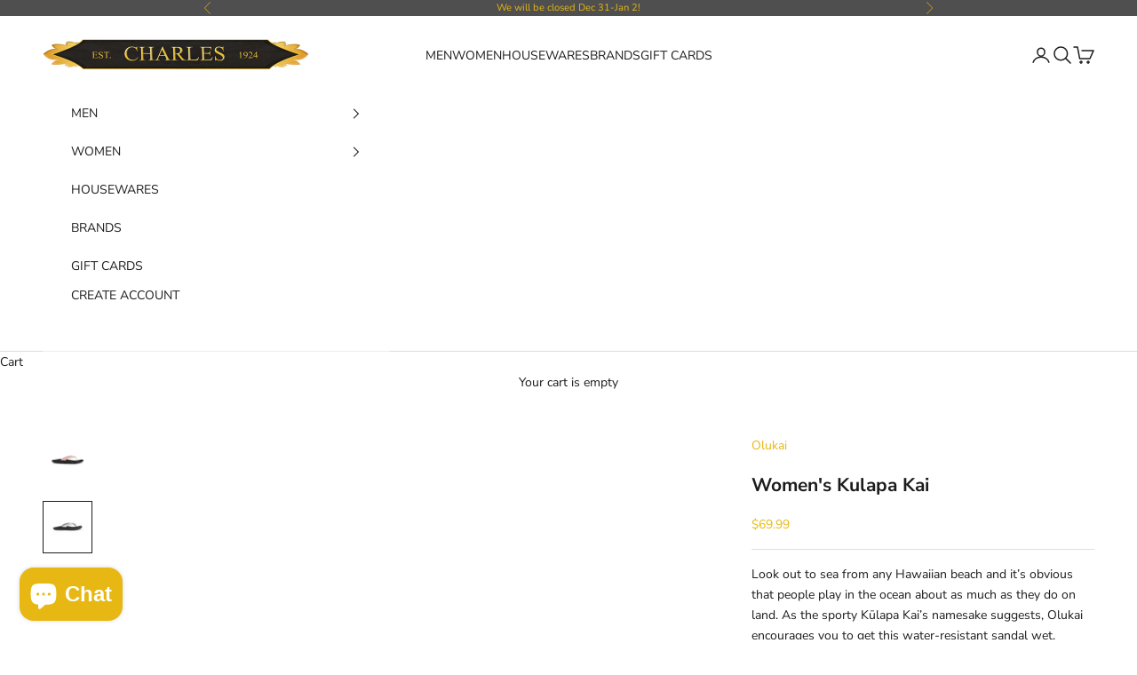

--- FILE ---
content_type: text/html; charset=utf-8
request_url: https://www.charlesdeptstore.com/products/womens-kulapa-kai
body_size: 28966
content:
<!doctype html>

<html class="no-js" lang="en" dir="ltr">
  <head>
    <meta name="google-site-verification" content="_CshwXJ9TW62kk1PC-ndF7uLUXJzj9aneWmY5Mo8QpE" />
    <meta charset="utf-8">
    <meta name="viewport" content="width=device-width, initial-scale=1.0, height=device-height, minimum-scale=1.0, maximum-scale=5.0">

    <title>Women&#39;s Kulapa Kai</title><meta name="description" content="Look out to sea from any Hawaiian beach and it’s obvious that people play in the ocean about as much as they do on land. As the sporty Kūlapa Kai’s namesake suggests, Olukai encourages you to get this water-resistant sandal wet. Minimal and easy, you can stand carefree at the water’s edge. Water-resistant synthetic str"><!-- Swiper Slider -->
    <link rel="stylesheet" href="https://cdn.jsdelivr.net/npm/swiper@11/swiper-bundle.min.css" />
    <script async crossorigin fetchpriority="high" src="/cdn/shopifycloud/importmap-polyfill/es-modules-shim.2.4.0.js"></script>
<script src="https://cdn.jsdelivr.net/npm/swiper@11/swiper-bundle.min.js"></script>
    
    <link rel="canonical" href="https://www.charlesdeptstore.com/products/womens-kulapa-kai">
    <link rel="preconnect" href="https://fonts.googleapis.com">
    <link rel="preconnect" href="https://fonts.gstatic.com" crossorigin>
    <link href="https://fonts.googleapis.com/css2?family=Acme&family=Kurale&family=Overlock:ital,wght@0,400;0,700;0,900;1,400;1,700;1,900&family=Permanent+Marker&display=swap" rel="stylesheet"><link rel="shortcut icon" href="//www.charlesdeptstore.com/cdn/shop/files/CharlesFavicon.png?v=1615321975&width=96">
      <link rel="apple-touch-icon" href="//www.charlesdeptstore.com/cdn/shop/files/CharlesFavicon.png?v=1615321975&width=180"><link rel="preconnect" href="https://fonts.shopifycdn.com" crossorigin><link rel="preload" href="//www.charlesdeptstore.com/cdn/fonts/oswald/oswald_n7.b3ba3d6f1b341d51018e3cfba146932b55221727.woff2" as="font" type="font/woff2" crossorigin><link rel="preload" href="//www.charlesdeptstore.com/cdn/fonts/nunito_sans/nunitosans_n4.0276fe080df0ca4e6a22d9cb55aed3ed5ba6b1da.woff2" as="font" type="font/woff2" crossorigin><meta property="og:type" content="product">
  <meta property="og:title" content="Women&#39;s Kulapa Kai">
  <meta property="product:price:amount" content="69.99">
  <meta property="product:price:currency" content="USD"><meta property="og:image" content="http://www.charlesdeptstore.com/cdn/shop/products/20198_3P40_001_W_KulapaKai_PtlpBlk_1024x1024_be635eb5-1e01-433f-9d2b-40a21004179d.webp?v=1653262308&width=2048">
  <meta property="og:image:secure_url" content="https://www.charlesdeptstore.com/cdn/shop/products/20198_3P40_001_W_KulapaKai_PtlpBlk_1024x1024_be635eb5-1e01-433f-9d2b-40a21004179d.webp?v=1653262308&width=2048">
  <meta property="og:image:width" content="1332">
  <meta property="og:image:height" content="1397"><meta property="og:description" content="Look out to sea from any Hawaiian beach and it’s obvious that people play in the ocean about as much as they do on land. As the sporty Kūlapa Kai’s namesake suggests, Olukai encourages you to get this water-resistant sandal wet. Minimal and easy, you can stand carefree at the water’s edge. Water-resistant synthetic str"><meta property="og:url" content="https://www.charlesdeptstore.com/products/womens-kulapa-kai">
<meta property="og:site_name" content="Charles Department Store"><meta name="twitter:card" content="summary"><meta name="twitter:title" content="Women&#39;s Kulapa Kai">
  <meta name="twitter:description" content="
Look out to sea from any Hawaiian beach and it’s obvious that people play in the ocean about as much as they do on land. As the sporty Kūlapa Kai’s namesake suggests, Olukai encourages you to get this water-resistant sandal wet. Minimal and easy, you can stand carefree at the water’s edge.


Water-resistant synthetic straps
Quick-drying jersey knit lining and a soft nylon toe post
Compression molded EVA midsole with a smooth drop-in ICEVA footbed
Fits True-to-Size
Contains a standard width and arch
By Olukai

"><meta name="twitter:image" content="https://www.charlesdeptstore.com/cdn/shop/products/20198_3P40_001_W_KulapaKai_PtlpBlk_1024x1024_be635eb5-1e01-433f-9d2b-40a21004179d.webp?crop=center&height=1200&v=1653262308&width=1200">
  <meta name="twitter:image:alt" content="">
  <script type="application/ld+json">
  {
    "@context": "https://schema.org",
    "@type": "Product",
    "productID": 6858777264266,
    "offers": [{
          "@type": "Offer",
          "name": "Silver\/Black \/ 6",
          "availability":"https://schema.org/OutOfStock",
          "price": 69.99,
          "priceCurrency": "USD",
          "priceValidUntil": "2026-01-26","sku": "210000020735","hasMerchantReturnPolicy": {
              "merchantReturnLink": "https:\/\/www.charlesdeptstore.com\/policies\/refund-policy"
            },"url": "https://www.charlesdeptstore.com/products/womens-kulapa-kai?variant=41196891865226"
        },
{
          "@type": "Offer",
          "name": "Silver\/Black \/ 7",
          "availability":"https://schema.org/OutOfStock",
          "price": 69.99,
          "priceCurrency": "USD",
          "priceValidUntil": "2026-01-26","sku": "210000020736","hasMerchantReturnPolicy": {
              "merchantReturnLink": "https:\/\/www.charlesdeptstore.com\/policies\/refund-policy"
            },"url": "https://www.charlesdeptstore.com/products/womens-kulapa-kai?variant=41196891013258"
        },
{
          "@type": "Offer",
          "name": "Silver\/Black \/ 8",
          "availability":"https://schema.org/OutOfStock",
          "price": 69.99,
          "priceCurrency": "USD",
          "priceValidUntil": "2026-01-26","sku": "210000020737","hasMerchantReturnPolicy": {
              "merchantReturnLink": "https:\/\/www.charlesdeptstore.com\/policies\/refund-policy"
            },"url": "https://www.charlesdeptstore.com/products/womens-kulapa-kai?variant=41196891046026"
        },
{
          "@type": "Offer",
          "name": "Silver\/Black \/ 9",
          "availability":"https://schema.org/OutOfStock",
          "price": 69.99,
          "priceCurrency": "USD",
          "priceValidUntil": "2026-01-26","sku": "210000020738","hasMerchantReturnPolicy": {
              "merchantReturnLink": "https:\/\/www.charlesdeptstore.com\/policies\/refund-policy"
            },"url": "https://www.charlesdeptstore.com/products/womens-kulapa-kai?variant=41196891078794"
        },
{
          "@type": "Offer",
          "name": "Silver\/Black \/ 10",
          "availability":"https://schema.org/OutOfStock",
          "price": 69.99,
          "priceCurrency": "USD",
          "priceValidUntil": "2026-01-26","sku": "210000020739","hasMerchantReturnPolicy": {
              "merchantReturnLink": "https:\/\/www.charlesdeptstore.com\/policies\/refund-policy"
            },"url": "https://www.charlesdeptstore.com/products/womens-kulapa-kai?variant=41196891111562"
        },
{
          "@type": "Offer",
          "name": "Petal Pink\/Black \/ 6",
          "availability":"https://schema.org/OutOfStock",
          "price": 69.99,
          "priceCurrency": "USD",
          "priceValidUntil": "2026-01-26","sku": "210000060457","hasMerchantReturnPolicy": {
              "merchantReturnLink": "https:\/\/www.charlesdeptstore.com\/policies\/refund-policy"
            },"url": "https://www.charlesdeptstore.com/products/womens-kulapa-kai?variant=41196891930762"
        },
{
          "@type": "Offer",
          "name": "Petal Pink\/Black \/ 7",
          "availability":"https://schema.org/OutOfStock",
          "price": 69.99,
          "priceCurrency": "USD",
          "priceValidUntil": "2026-01-26","sku": "210000060458","hasMerchantReturnPolicy": {
              "merchantReturnLink": "https:\/\/www.charlesdeptstore.com\/policies\/refund-policy"
            },"url": "https://www.charlesdeptstore.com/products/womens-kulapa-kai?variant=41196891963530"
        },
{
          "@type": "Offer",
          "name": "Petal Pink\/Black \/ 8",
          "availability":"https://schema.org/OutOfStock",
          "price": 69.99,
          "priceCurrency": "USD",
          "priceValidUntil": "2026-01-26","sku": "210000060459","hasMerchantReturnPolicy": {
              "merchantReturnLink": "https:\/\/www.charlesdeptstore.com\/policies\/refund-policy"
            },"url": "https://www.charlesdeptstore.com/products/womens-kulapa-kai?variant=41196891996298"
        },
{
          "@type": "Offer",
          "name": "Petal Pink\/Black \/ 9",
          "availability":"https://schema.org/OutOfStock",
          "price": 69.99,
          "priceCurrency": "USD",
          "priceValidUntil": "2026-01-26","sku": "210000060460","hasMerchantReturnPolicy": {
              "merchantReturnLink": "https:\/\/www.charlesdeptstore.com\/policies\/refund-policy"
            },"url": "https://www.charlesdeptstore.com/products/womens-kulapa-kai?variant=41196892029066"
        },
{
          "@type": "Offer",
          "name": "Petal Pink\/Black \/ 10",
          "availability":"https://schema.org/OutOfStock",
          "price": 69.99,
          "priceCurrency": "USD",
          "priceValidUntil": "2026-01-26","sku": "210000060461","hasMerchantReturnPolicy": {
              "merchantReturnLink": "https:\/\/www.charlesdeptstore.com\/policies\/refund-policy"
            },"url": "https://www.charlesdeptstore.com/products/womens-kulapa-kai?variant=41196892061834"
        }
],"brand": {
      "@type": "Brand",
      "name": "Olukai"
    },
    "name": "Women's Kulapa Kai",
    "description": "\nLook out to sea from any Hawaiian beach and it’s obvious that people play in the ocean about as much as they do on land. As the sporty Kūlapa Kai’s namesake suggests, Olukai encourages you to get this water-resistant sandal wet. Minimal and easy, you can stand carefree at the water’s edge.\n\n\nWater-resistant synthetic straps\nQuick-drying jersey knit lining and a soft nylon toe post\nCompression molded EVA midsole with a smooth drop-in ICEVA footbed\nFits True-to-Size\nContains a standard width and arch\nBy Olukai\n\n",
    "category": "Footwear - Women's - Sandals",
    "url": "https://www.charlesdeptstore.com/products/womens-kulapa-kai",
    "sku": "210000020735","weight": {
      "@type": "QuantitativeValue",
      "unitCode": "lb",
      "value": 0.0
      },"image": {
      "@type": "ImageObject",
      "url": "https://www.charlesdeptstore.com/cdn/shop/products/20198_3P40_001_W_KulapaKai_PtlpBlk_1024x1024_be635eb5-1e01-433f-9d2b-40a21004179d.webp?v=1653262308&width=1024",
      "image": "https://www.charlesdeptstore.com/cdn/shop/products/20198_3P40_001_W_KulapaKai_PtlpBlk_1024x1024_be635eb5-1e01-433f-9d2b-40a21004179d.webp?v=1653262308&width=1024",
      "name": "",
      "width": "1024",
      "height": "1024"
    }
  }
  </script>



  <script type="application/ld+json">
  {
    "@context": "https://schema.org",
    "@type": "BreadcrumbList",
  "itemListElement": [{
      "@type": "ListItem",
      "position": 1,
      "name": "Home",
      "item": "https://www.charlesdeptstore.com"
    },{
          "@type": "ListItem",
          "position": 2,
          "name": "Women's Kulapa Kai",
          "item": "https://www.charlesdeptstore.com/products/womens-kulapa-kai"
        }]
  }
  </script>

<style>/* Typography (heading) */
  @font-face {
  font-family: Oswald;
  font-weight: 700;
  font-style: normal;
  font-display: fallback;
  src: url("//www.charlesdeptstore.com/cdn/fonts/oswald/oswald_n7.b3ba3d6f1b341d51018e3cfba146932b55221727.woff2") format("woff2"),
       url("//www.charlesdeptstore.com/cdn/fonts/oswald/oswald_n7.6cec6bed2bb070310ad90e19ea7a56b65fd83c0b.woff") format("woff");
}

/* Typography (body) */
  @font-face {
  font-family: "Nunito Sans";
  font-weight: 400;
  font-style: normal;
  font-display: fallback;
  src: url("//www.charlesdeptstore.com/cdn/fonts/nunito_sans/nunitosans_n4.0276fe080df0ca4e6a22d9cb55aed3ed5ba6b1da.woff2") format("woff2"),
       url("//www.charlesdeptstore.com/cdn/fonts/nunito_sans/nunitosans_n4.b4964bee2f5e7fd9c3826447e73afe2baad607b7.woff") format("woff");
}

@font-face {
  font-family: "Nunito Sans";
  font-weight: 400;
  font-style: italic;
  font-display: fallback;
  src: url("//www.charlesdeptstore.com/cdn/fonts/nunito_sans/nunitosans_i4.6e408730afac1484cf297c30b0e67c86d17fc586.woff2") format("woff2"),
       url("//www.charlesdeptstore.com/cdn/fonts/nunito_sans/nunitosans_i4.c9b6dcbfa43622b39a5990002775a8381942ae38.woff") format("woff");
}

@font-face {
  font-family: "Nunito Sans";
  font-weight: 700;
  font-style: normal;
  font-display: fallback;
  src: url("//www.charlesdeptstore.com/cdn/fonts/nunito_sans/nunitosans_n7.25d963ed46da26098ebeab731e90d8802d989fa5.woff2") format("woff2"),
       url("//www.charlesdeptstore.com/cdn/fonts/nunito_sans/nunitosans_n7.d32e3219b3d2ec82285d3027bd673efc61a996c8.woff") format("woff");
}

@font-face {
  font-family: "Nunito Sans";
  font-weight: 700;
  font-style: italic;
  font-display: fallback;
  src: url("//www.charlesdeptstore.com/cdn/fonts/nunito_sans/nunitosans_i7.8c1124729eec046a321e2424b2acf328c2c12139.woff2") format("woff2"),
       url("//www.charlesdeptstore.com/cdn/fonts/nunito_sans/nunitosans_i7.af4cda04357273e0996d21184432bcb14651a64d.woff") format("woff");
}

:root {
    /* Container */
    --container-max-width: 100%;
    --container-xxs-max-width: 27.5rem; /* 440px */
    --container-xs-max-width: 42.5rem; /* 680px */
    --container-sm-max-width: 61.25rem; /* 980px */
    --container-md-max-width: 71.875rem; /* 1150px */
    --container-lg-max-width: 78.75rem; /* 1260px */
    --container-xl-max-width: 85rem; /* 1360px */
    --container-gutter: 1.25rem;

    --section-vertical-spacing: 2.5rem;
    --section-vertical-spacing-tight:2.5rem;

    --section-stack-gap:2.25rem;
    --section-stack-gap-tight:2.25rem;

    /* Form settings */
    --form-gap: 1.25rem; /* Gap between fieldset and submit button */
    --fieldset-gap: 1rem; /* Gap between each form input within a fieldset */
    --form-control-gap: 0.625rem; /* Gap between input and label (ignored for floating label) */
    --checkbox-control-gap: 0.75rem; /* Horizontal gap between checkbox and its associated label */
    --input-padding-block: 0.65rem; /* Vertical padding for input, textarea and native select */
    --input-padding-inline: 0.8rem; /* Horizontal padding for input, textarea and native select */
    --checkbox-size: 0.875rem; /* Size (width and height) for checkbox */

    /* Other sizes */
    --sticky-area-height: calc(var(--announcement-bar-is-sticky, 0) * var(--announcement-bar-height, 0px) + var(--header-is-sticky, 0) * var(--header-is-visible, 1) * var(--header-height, 0px));

    /* RTL support */
    --transform-logical-flip: 1;
    --transform-origin-start: left;
    --transform-origin-end: right;

    /**
     * ---------------------------------------------------------------------
     * TYPOGRAPHY
     * ---------------------------------------------------------------------
     */

    /* Font properties */
    --heading-font-family: Oswald, sans-serif;
    /* --heading-font-family: "Permanent Marker", sans-serif; */
    --heading-font-weight: 700;
    --heading-font-style: normal;
    --heading-text-transform: uppercase;
    --heading-letter-spacing: 0.18em;
    --text-font-family: "Nunito Sans", sans-serif;
    --text-font-weight: 400;
    --text-font-style: normal;
    --text-letter-spacing: 0.0em;
    --button-font: var(--text-font-style) var(--text-font-weight) var(--text-sm) / 1.65 var(--text-font-family);
    --button-text-transform: uppercase;
    --button-letter-spacing: 0.18em;

    /* Font sizes */--text-heading-size-factor: 1;
    --text-h1: max(0.6875rem, clamp(1.375rem, 1.146341463414634rem + 0.975609756097561vw, 2rem) * var(--text-heading-size-factor));
    --text-h2: max(0.6875rem, clamp(1.25rem, 1.0670731707317074rem + 0.7804878048780488vw, 1.75rem) * var(--text-heading-size-factor));
    --text-h3: max(0.6875rem, clamp(1.125rem, 1.0335365853658536rem + 0.3902439024390244vw, 1.375rem) * var(--text-heading-size-factor));
    --text-h4: max(0.6875rem, clamp(1rem, 0.9542682926829268rem + 0.1951219512195122vw, 1.125rem) * var(--text-heading-size-factor));
    --text-h5: calc(0.875rem * var(--text-heading-size-factor));
    --text-h6: calc(0.75rem * var(--text-heading-size-factor));

    --text-xs: 0.75rem;
    --text-sm: 0.8125rem;
    --text-base: 0.875rem;
    --text-lg: 1.0rem;
    --text-xl: 1.125rem;

    /* Rounded variables (used for border radius) */
    --rounded-full: 9999px;
    --button-border-radius: 0.0rem;
    --input-border-radius: 0.0rem;

    /* Box shadow */
    --shadow-sm: 0 2px 8px rgb(0 0 0 / 0.05);
    --shadow: 0 5px 15px rgb(0 0 0 / 0.05);
    --shadow-md: 0 5px 30px rgb(0 0 0 / 0.05);
    --shadow-block: px px px rgb(var(--text-primary) / 0.0);

    /**
     * ---------------------------------------------------------------------
     * OTHER
     * ---------------------------------------------------------------------
     */

    --checkmark-svg-url: url(//www.charlesdeptstore.com/cdn/shop/t/13/assets/checkmark.svg?v=77552481021870063511720032382);
    --cursor-zoom-in-svg-url: url(//www.charlesdeptstore.com/cdn/shop/t/13/assets/cursor-zoom-in.svg?v=112480252220988712521720819305);
  }

  [dir="rtl"]:root {
    /* RTL support */
    --transform-logical-flip: -1;
    --transform-origin-start: right;
    --transform-origin-end: left;
  }

  @media screen and (min-width: 700px) {
    :root {
      /* Typography (font size) */
      --text-xs: 0.75rem;
      --text-sm: 0.8125rem;
      --text-base: 0.875rem;
      --text-lg: 1.0rem;
      --text-xl: 1.25rem;

      /* Spacing settings */
      --container-gutter: 2rem;
    }
  }

  @media screen and (min-width: 1000px) {
    :root {
      /* Spacing settings */
      --container-gutter: 3rem;

      --section-vertical-spacing: 4rem;
      --section-vertical-spacing-tight: 4rem;

      --section-stack-gap:3rem;
      --section-stack-gap-tight:3rem;
    }
  }:root {/* Overlay used for modal */
    --page-overlay: 0 0 0 / 0.4;

    /* We use the first scheme background as default */
    --page-background: ;

    /* Product colors */
    --on-sale-text: 227 44 43;
    --on-sale-badge-background: 227 44 43;
    --on-sale-badge-text: 255 255 255;
    --sold-out-badge-background: 239 239 239;
    --sold-out-badge-text: 0 0 0 / 0.65;
    --custom-badge-background: 28 28 28;
    --custom-badge-text: 255 255 255;
    --star-color: 231 184 20;

    /* Status colors */
    --success-background: 212 227 203;
    --success-text: 48 122 7;
    --warning-background: 253 241 224;
    --warning-text: 237 138 0;
    --error-background: 243 204 204;
    --error-text: 203 43 43;
  }.color-scheme--scheme-1 {
      /* Color settings */--accent: 231 184 20;
      --text-color: 28 28 28;
      --background: 255 255 255 / 1.0;
      --background-without-opacity: 255 255 255;
      --background-gradient: ;--border-color: 221 221 221;/* Button colors */
      --button-background: 231 184 20;
      --button-text-color: 255 255 255;

      /* Circled buttons */
      --circle-button-background: 255 255 255;
      --circle-button-text-color: 28 28 28;
    }.shopify-section:has(.section-spacing.color-scheme--bg-54922f2e920ba8346f6dc0fba343d673) + .shopify-section:has(.section-spacing.color-scheme--bg-54922f2e920ba8346f6dc0fba343d673:not(.bordered-section)) .section-spacing {
      padding-block-start: 0;
    }.color-scheme--scheme-2 {
      /* Color settings */--accent: 28 28 28;
      --text-color: 28 28 28;
      --background: 255 255 255 / 1.0;
      --background-without-opacity: 255 255 255;
      --background-gradient: ;--border-color: 221 221 221;/* Button colors */
      --button-background: 28 28 28;
      --button-text-color: 255 255 255;

      /* Circled buttons */
      --circle-button-background: 255 255 255;
      --circle-button-text-color: 28 28 28;
    }.shopify-section:has(.section-spacing.color-scheme--bg-54922f2e920ba8346f6dc0fba343d673) + .shopify-section:has(.section-spacing.color-scheme--bg-54922f2e920ba8346f6dc0fba343d673:not(.bordered-section)) .section-spacing {
      padding-block-start: 0;
    }.color-scheme--scheme-3 {
      /* Color settings */--accent: 255 255 255;
      --text-color: 255 255 255;
      --background: 28 28 28 / 1.0;
      --background-without-opacity: 28 28 28;
      --background-gradient: ;--border-color: 62 62 62;/* Button colors */
      --button-background: 255 255 255;
      --button-text-color: 28 28 28;

      /* Circled buttons */
      --circle-button-background: 255 255 255;
      --circle-button-text-color: 28 28 28;
    }.shopify-section:has(.section-spacing.color-scheme--bg-c1f8cb21047e4797e94d0969dc5d1e44) + .shopify-section:has(.section-spacing.color-scheme--bg-c1f8cb21047e4797e94d0969dc5d1e44:not(.bordered-section)) .section-spacing {
      padding-block-start: 0;
    }.color-scheme--scheme-4 {
      /* Color settings */--accent: 255 255 255;
      --text-color: 255 255 255;
      --background: 0 0 0 / 0.0;
      --background-without-opacity: 0 0 0;
      --background-gradient: ;--border-color: 255 255 255;/* Button colors */
      --button-background: 255 255 255;
      --button-text-color: 28 28 28;

      /* Circled buttons */
      --circle-button-background: 255 255 255;
      --circle-button-text-color: 28 28 28;
    }.shopify-section:has(.section-spacing.color-scheme--bg-3671eee015764974ee0aef1536023e0f) + .shopify-section:has(.section-spacing.color-scheme--bg-3671eee015764974ee0aef1536023e0f:not(.bordered-section)) .section-spacing {
      padding-block-start: 0;
    }.color-scheme--scheme-b006aaa1-7ac7-467f-a091-190be3280e8e {
      /* Color settings */--accent: 79 79 79;
      --text-color: 255 255 255;
      --background: 79 79 79 / 1.0;
      --background-without-opacity: 79 79 79;
      --background-gradient: ;--border-color: 105 105 105;/* Button colors */
      --button-background: 79 79 79;
      --button-text-color: 255 255 255;

      /* Circled buttons */
      --circle-button-background: 255 255 255;
      --circle-button-text-color: 28 28 28;
    }.shopify-section:has(.section-spacing.color-scheme--bg-844bcd595f5fc9930143a3954835736c) + .shopify-section:has(.section-spacing.color-scheme--bg-844bcd595f5fc9930143a3954835736c:not(.bordered-section)) .section-spacing {
      padding-block-start: 0;
    }.color-scheme--scheme-4af82bbc-6b26-4a9d-9315-535a3e8e000b {
      /* Color settings */--accent: 231 184 20;
      --text-color: 28 28 28;
      --background: 239 239 239 / 1.0;
      --background-without-opacity: 239 239 239;
      --background-gradient: ;--border-color: 207 207 207;/* Button colors */
      --button-background: 231 184 20;
      --button-text-color: 255 255 255;

      /* Circled buttons */
      --circle-button-background: 255 255 255;
      --circle-button-text-color: 28 28 28;
    }.shopify-section:has(.section-spacing.color-scheme--bg-609ecfcfee2f667ac6c12366fc6ece56) + .shopify-section:has(.section-spacing.color-scheme--bg-609ecfcfee2f667ac6c12366fc6ece56:not(.bordered-section)) .section-spacing {
      padding-block-start: 0;
    }.color-scheme--scheme-7d57bba5-1876-4e15-b5aa-bce66f7e71ae {
      /* Color settings */--accent: 28 28 28;
      --text-color: 231 184 20;
      --background: 79 79 79 / 1.0;
      --background-without-opacity: 79 79 79;
      --background-gradient: ;--border-color: 102 95 70;/* Button colors */
      --button-background: 28 28 28;
      --button-text-color: 255 255 255;

      /* Circled buttons */
      --circle-button-background: 255 255 255;
      --circle-button-text-color: 28 28 28;
    }.shopify-section:has(.section-spacing.color-scheme--bg-844bcd595f5fc9930143a3954835736c) + .shopify-section:has(.section-spacing.color-scheme--bg-844bcd595f5fc9930143a3954835736c:not(.bordered-section)) .section-spacing {
      padding-block-start: 0;
    }.color-scheme--scheme-7795c0cd-00d9-4e95-b9f9-2d6c57220a91 {
      /* Color settings */--accent: 231 184 20;
      --text-color: 28 28 28;
      --background: 239 239 239 / 1.0;
      --background-without-opacity: 239 239 239;
      --background-gradient: ;--border-color: 207 207 207;/* Button colors */
      --button-background: 231 184 20;
      --button-text-color: 255 255 255;

      /* Circled buttons */
      --circle-button-background: 255 255 255;
      --circle-button-text-color: 28 28 28;
    }.shopify-section:has(.section-spacing.color-scheme--bg-609ecfcfee2f667ac6c12366fc6ece56) + .shopify-section:has(.section-spacing.color-scheme--bg-609ecfcfee2f667ac6c12366fc6ece56:not(.bordered-section)) .section-spacing {
      padding-block-start: 0;
    }.color-scheme--scheme-df6d5d72-5091-4178-9d40-92f1822c3e32 {
      /* Color settings */--accent: 231 184 20;
      --text-color: 255 255 255;
      --background: 79 79 79 / 1.0;
      --background-without-opacity: 79 79 79;
      --background-gradient: ;--border-color: 105 105 105;/* Button colors */
      --button-background: 231 184 20;
      --button-text-color: 255 255 255;

      /* Circled buttons */
      --circle-button-background: 255 255 255;
      --circle-button-text-color: 28 28 28;
    }.shopify-section:has(.section-spacing.color-scheme--bg-844bcd595f5fc9930143a3954835736c) + .shopify-section:has(.section-spacing.color-scheme--bg-844bcd595f5fc9930143a3954835736c:not(.bordered-section)) .section-spacing {
      padding-block-start: 0;
    }.color-scheme--scheme-4aac33e8-f7da-41f3-b8f8-ec7dcc39194b {
      /* Color settings */--accent: 231 184 20;
      --text-color: 28 28 28;
      --background: 233 233 233 / 1.0;
      --background-without-opacity: 233 233 233;
      --background-gradient: ;--border-color: 202 202 202;/* Button colors */
      --button-background: 231 184 20;
      --button-text-color: 255 255 255;

      /* Circled buttons */
      --circle-button-background: 255 255 255;
      --circle-button-text-color: 28 28 28;
    }.shopify-section:has(.section-spacing.color-scheme--bg-19a3b39d3ef7faefc005eabfd860ae8f) + .shopify-section:has(.section-spacing.color-scheme--bg-19a3b39d3ef7faefc005eabfd860ae8f:not(.bordered-section)) .section-spacing {
      padding-block-start: 0;
    }.color-scheme--dialog {
      /* Color settings */--accent: 28 28 28;
      --text-color: 28 28 28;
      --background: 255 255 255 / 1.0;
      --background-without-opacity: 255 255 255;
      --background-gradient: ;--border-color: 221 221 221;/* Button colors */
      --button-background: 28 28 28;
      --button-text-color: 255 255 255;

      /* Circled buttons */
      --circle-button-background: 255 255 255;
      --circle-button-text-color: 28 28 28;
    }
</style><script>
  document.documentElement.classList.replace('no-js', 'js');

  // This allows to expose several variables to the global scope, to be used in scripts
  window.themeVariables = {
    settings: {
      showPageTransition: false,
      pageType: "product",
      moneyFormat: "${{amount}}",
      moneyWithCurrencyFormat: "${{amount}} USD",
      currencyCodeEnabled: false,
      cartType: "drawer",
      staggerMenuApparition: true
    },

    strings: {
      addToCartButton: "Add to cart",
      soldOutButton: "Sold out",
      preOrderButton: "Pre-order",
      unavailableButton: "Unavailable",
      addedToCart: "Added to your cart!",
      closeGallery: "Close gallery",
      zoomGallery: "Zoom picture",
      errorGallery: "Image cannot be loaded",
      soldOutBadge: "Sold out",
      discountBadge: "Save @@",
      sku: "SKU:",
      shippingEstimatorNoResults: "Sorry, we do not ship to your address.",
      shippingEstimatorOneResult: "There is one shipping rate for your address:",
      shippingEstimatorMultipleResults: "There are several shipping rates for your address:",
      shippingEstimatorError: "One or more error occurred while retrieving shipping rates:",
      next: "Next",
      previous: "Previous"
    },

    mediaQueries: {
      'sm': 'screen and (min-width: 700px)',
      'md': 'screen and (min-width: 1000px)',
      'lg': 'screen and (min-width: 1150px)',
      'xl': 'screen and (min-width: 1400px)',
      '2xl': 'screen and (min-width: 1600px)',
      'sm-max': 'screen and (max-width: 699px)',
      'md-max': 'screen and (max-width: 999px)',
      'lg-max': 'screen and (max-width: 1149px)',
      'xl-max': 'screen and (max-width: 1399px)',
      '2xl-max': 'screen and (max-width: 1599px)',
      'motion-safe': '(prefers-reduced-motion: no-preference)',
      'motion-reduce': '(prefers-reduced-motion: reduce)',
      'supports-hover': 'screen and (pointer: fine)',
      'supports-touch': 'screen and (hover: none)'
    }
  };</script><script>
      if (!(HTMLScriptElement.supports && HTMLScriptElement.supports('importmap'))) {
        const importMapPolyfill = document.createElement('script');
        importMapPolyfill.async = true;
        importMapPolyfill.src = "//www.charlesdeptstore.com/cdn/shop/t/13/assets/es-module-shims.min.js?v=163628956881225179081720032382";

        document.head.appendChild(importMapPolyfill);
      }
    </script>

    <script type="importmap">{
        "imports": {
          "vendor": "//www.charlesdeptstore.com/cdn/shop/t/13/assets/vendor.min.js?v=55120211853256353121720032382",
          "theme": "//www.charlesdeptstore.com/cdn/shop/t/13/assets/theme.js?v=41870847793071402691720032382",
          "photoswipe": "//www.charlesdeptstore.com/cdn/shop/t/13/assets/photoswipe.min.js?v=20290624223189769891720032382"
        }
      }
    </script>

    <script type="module" src="//www.charlesdeptstore.com/cdn/shop/t/13/assets/vendor.min.js?v=55120211853256353121720032382"></script>
    <script type="module" src="//www.charlesdeptstore.com/cdn/shop/t/13/assets/theme.js?v=41870847793071402691720032382"></script>

    <script>window.performance && window.performance.mark && window.performance.mark('shopify.content_for_header.start');</script><meta name="google-site-verification" content="8ghYMpmW5gVgVXJm5-ungo0HLDtptvztalL-mWKCG9s">
<meta id="shopify-digital-wallet" name="shopify-digital-wallet" content="/36218503306/digital_wallets/dialog">
<meta name="shopify-checkout-api-token" content="98cdfd4ba37ef128384e0f87672c6f6b">
<link rel="alternate" type="application/json+oembed" href="https://www.charlesdeptstore.com/products/womens-kulapa-kai.oembed">
<script async="async" src="/checkouts/internal/preloads.js?locale=en-US"></script>
<link rel="preconnect" href="https://shop.app" crossorigin="anonymous">
<script async="async" src="https://shop.app/checkouts/internal/preloads.js?locale=en-US&shop_id=36218503306" crossorigin="anonymous"></script>
<script id="apple-pay-shop-capabilities" type="application/json">{"shopId":36218503306,"countryCode":"US","currencyCode":"USD","merchantCapabilities":["supports3DS"],"merchantId":"gid:\/\/shopify\/Shop\/36218503306","merchantName":"Charles Department Store","requiredBillingContactFields":["postalAddress","email"],"requiredShippingContactFields":["postalAddress","email"],"shippingType":"shipping","supportedNetworks":["visa","masterCard","amex","discover","elo","jcb"],"total":{"type":"pending","label":"Charles Department Store","amount":"1.00"},"shopifyPaymentsEnabled":true,"supportsSubscriptions":true}</script>
<script id="shopify-features" type="application/json">{"accessToken":"98cdfd4ba37ef128384e0f87672c6f6b","betas":["rich-media-storefront-analytics"],"domain":"www.charlesdeptstore.com","predictiveSearch":true,"shopId":36218503306,"locale":"en"}</script>
<script>var Shopify = Shopify || {};
Shopify.shop = "charles-department-store-ny.myshopify.com";
Shopify.locale = "en";
Shopify.currency = {"active":"USD","rate":"1.0"};
Shopify.country = "US";
Shopify.theme = {"name":"New Design | 10 Sep 2024 ","id":136288272522,"schema_name":"Prestige","schema_version":"9.3.0","theme_store_id":855,"role":"main"};
Shopify.theme.handle = "null";
Shopify.theme.style = {"id":null,"handle":null};
Shopify.cdnHost = "www.charlesdeptstore.com/cdn";
Shopify.routes = Shopify.routes || {};
Shopify.routes.root = "/";</script>
<script type="module">!function(o){(o.Shopify=o.Shopify||{}).modules=!0}(window);</script>
<script>!function(o){function n(){var o=[];function n(){o.push(Array.prototype.slice.apply(arguments))}return n.q=o,n}var t=o.Shopify=o.Shopify||{};t.loadFeatures=n(),t.autoloadFeatures=n()}(window);</script>
<script>
  window.ShopifyPay = window.ShopifyPay || {};
  window.ShopifyPay.apiHost = "shop.app\/pay";
  window.ShopifyPay.redirectState = null;
</script>
<script id="shop-js-analytics" type="application/json">{"pageType":"product"}</script>
<script defer="defer" async type="module" src="//www.charlesdeptstore.com/cdn/shopifycloud/shop-js/modules/v2/client.init-shop-cart-sync_C5BV16lS.en.esm.js"></script>
<script defer="defer" async type="module" src="//www.charlesdeptstore.com/cdn/shopifycloud/shop-js/modules/v2/chunk.common_CygWptCX.esm.js"></script>
<script type="module">
  await import("//www.charlesdeptstore.com/cdn/shopifycloud/shop-js/modules/v2/client.init-shop-cart-sync_C5BV16lS.en.esm.js");
await import("//www.charlesdeptstore.com/cdn/shopifycloud/shop-js/modules/v2/chunk.common_CygWptCX.esm.js");

  window.Shopify.SignInWithShop?.initShopCartSync?.({"fedCMEnabled":true,"windoidEnabled":true});

</script>
<script>
  window.Shopify = window.Shopify || {};
  if (!window.Shopify.featureAssets) window.Shopify.featureAssets = {};
  window.Shopify.featureAssets['shop-js'] = {"shop-cart-sync":["modules/v2/client.shop-cart-sync_ZFArdW7E.en.esm.js","modules/v2/chunk.common_CygWptCX.esm.js"],"init-fed-cm":["modules/v2/client.init-fed-cm_CmiC4vf6.en.esm.js","modules/v2/chunk.common_CygWptCX.esm.js"],"shop-button":["modules/v2/client.shop-button_tlx5R9nI.en.esm.js","modules/v2/chunk.common_CygWptCX.esm.js"],"shop-cash-offers":["modules/v2/client.shop-cash-offers_DOA2yAJr.en.esm.js","modules/v2/chunk.common_CygWptCX.esm.js","modules/v2/chunk.modal_D71HUcav.esm.js"],"init-windoid":["modules/v2/client.init-windoid_sURxWdc1.en.esm.js","modules/v2/chunk.common_CygWptCX.esm.js"],"shop-toast-manager":["modules/v2/client.shop-toast-manager_ClPi3nE9.en.esm.js","modules/v2/chunk.common_CygWptCX.esm.js"],"init-shop-email-lookup-coordinator":["modules/v2/client.init-shop-email-lookup-coordinator_B8hsDcYM.en.esm.js","modules/v2/chunk.common_CygWptCX.esm.js"],"init-shop-cart-sync":["modules/v2/client.init-shop-cart-sync_C5BV16lS.en.esm.js","modules/v2/chunk.common_CygWptCX.esm.js"],"avatar":["modules/v2/client.avatar_BTnouDA3.en.esm.js"],"pay-button":["modules/v2/client.pay-button_FdsNuTd3.en.esm.js","modules/v2/chunk.common_CygWptCX.esm.js"],"init-customer-accounts":["modules/v2/client.init-customer-accounts_DxDtT_ad.en.esm.js","modules/v2/client.shop-login-button_C5VAVYt1.en.esm.js","modules/v2/chunk.common_CygWptCX.esm.js","modules/v2/chunk.modal_D71HUcav.esm.js"],"init-shop-for-new-customer-accounts":["modules/v2/client.init-shop-for-new-customer-accounts_ChsxoAhi.en.esm.js","modules/v2/client.shop-login-button_C5VAVYt1.en.esm.js","modules/v2/chunk.common_CygWptCX.esm.js","modules/v2/chunk.modal_D71HUcav.esm.js"],"shop-login-button":["modules/v2/client.shop-login-button_C5VAVYt1.en.esm.js","modules/v2/chunk.common_CygWptCX.esm.js","modules/v2/chunk.modal_D71HUcav.esm.js"],"init-customer-accounts-sign-up":["modules/v2/client.init-customer-accounts-sign-up_CPSyQ0Tj.en.esm.js","modules/v2/client.shop-login-button_C5VAVYt1.en.esm.js","modules/v2/chunk.common_CygWptCX.esm.js","modules/v2/chunk.modal_D71HUcav.esm.js"],"shop-follow-button":["modules/v2/client.shop-follow-button_Cva4Ekp9.en.esm.js","modules/v2/chunk.common_CygWptCX.esm.js","modules/v2/chunk.modal_D71HUcav.esm.js"],"checkout-modal":["modules/v2/client.checkout-modal_BPM8l0SH.en.esm.js","modules/v2/chunk.common_CygWptCX.esm.js","modules/v2/chunk.modal_D71HUcav.esm.js"],"lead-capture":["modules/v2/client.lead-capture_Bi8yE_yS.en.esm.js","modules/v2/chunk.common_CygWptCX.esm.js","modules/v2/chunk.modal_D71HUcav.esm.js"],"shop-login":["modules/v2/client.shop-login_D6lNrXab.en.esm.js","modules/v2/chunk.common_CygWptCX.esm.js","modules/v2/chunk.modal_D71HUcav.esm.js"],"payment-terms":["modules/v2/client.payment-terms_CZxnsJam.en.esm.js","modules/v2/chunk.common_CygWptCX.esm.js","modules/v2/chunk.modal_D71HUcav.esm.js"]};
</script>
<script>(function() {
  var isLoaded = false;
  function asyncLoad() {
    if (isLoaded) return;
    isLoaded = true;
    var urls = ["https:\/\/static.klaviyo.com\/onsite\/js\/klaviyo.js?company_id=WPh7Vg\u0026shop=charles-department-store-ny.myshopify.com","https:\/\/static.klaviyo.com\/onsite\/js\/klaviyo.js?company_id=WPh7Vg\u0026shop=charles-department-store-ny.myshopify.com","https:\/\/cdn.nfcube.com\/instafeed-0a60088ee9ab93f90f4e874b10f4259f.js?shop=charles-department-store-ny.myshopify.com"];
    for (var i = 0; i < urls.length; i++) {
      var s = document.createElement('script');
      s.type = 'text/javascript';
      s.async = true;
      s.src = urls[i];
      var x = document.getElementsByTagName('script')[0];
      x.parentNode.insertBefore(s, x);
    }
  };
  if(window.attachEvent) {
    window.attachEvent('onload', asyncLoad);
  } else {
    window.addEventListener('load', asyncLoad, false);
  }
})();</script>
<script id="__st">var __st={"a":36218503306,"offset":-18000,"reqid":"7198dcbb-641b-454f-9326-365c89ffc58c-1768613740","pageurl":"www.charlesdeptstore.com\/products\/womens-kulapa-kai","u":"b3ed1315fbcb","p":"product","rtyp":"product","rid":6858777264266};</script>
<script>window.ShopifyPaypalV4VisibilityTracking = true;</script>
<script id="captcha-bootstrap">!function(){'use strict';const t='contact',e='account',n='new_comment',o=[[t,t],['blogs',n],['comments',n],[t,'customer']],c=[[e,'customer_login'],[e,'guest_login'],[e,'recover_customer_password'],[e,'create_customer']],r=t=>t.map((([t,e])=>`form[action*='/${t}']:not([data-nocaptcha='true']) input[name='form_type'][value='${e}']`)).join(','),a=t=>()=>t?[...document.querySelectorAll(t)].map((t=>t.form)):[];function s(){const t=[...o],e=r(t);return a(e)}const i='password',u='form_key',d=['recaptcha-v3-token','g-recaptcha-response','h-captcha-response',i],f=()=>{try{return window.sessionStorage}catch{return}},m='__shopify_v',_=t=>t.elements[u];function p(t,e,n=!1){try{const o=window.sessionStorage,c=JSON.parse(o.getItem(e)),{data:r}=function(t){const{data:e,action:n}=t;return t[m]||n?{data:e,action:n}:{data:t,action:n}}(c);for(const[e,n]of Object.entries(r))t.elements[e]&&(t.elements[e].value=n);n&&o.removeItem(e)}catch(o){console.error('form repopulation failed',{error:o})}}const l='form_type',E='cptcha';function T(t){t.dataset[E]=!0}const w=window,h=w.document,L='Shopify',v='ce_forms',y='captcha';let A=!1;((t,e)=>{const n=(g='f06e6c50-85a8-45c8-87d0-21a2b65856fe',I='https://cdn.shopify.com/shopifycloud/storefront-forms-hcaptcha/ce_storefront_forms_captcha_hcaptcha.v1.5.2.iife.js',D={infoText:'Protected by hCaptcha',privacyText:'Privacy',termsText:'Terms'},(t,e,n)=>{const o=w[L][v],c=o.bindForm;if(c)return c(t,g,e,D).then(n);var r;o.q.push([[t,g,e,D],n]),r=I,A||(h.body.append(Object.assign(h.createElement('script'),{id:'captcha-provider',async:!0,src:r})),A=!0)});var g,I,D;w[L]=w[L]||{},w[L][v]=w[L][v]||{},w[L][v].q=[],w[L][y]=w[L][y]||{},w[L][y].protect=function(t,e){n(t,void 0,e),T(t)},Object.freeze(w[L][y]),function(t,e,n,w,h,L){const[v,y,A,g]=function(t,e,n){const i=e?o:[],u=t?c:[],d=[...i,...u],f=r(d),m=r(i),_=r(d.filter((([t,e])=>n.includes(e))));return[a(f),a(m),a(_),s()]}(w,h,L),I=t=>{const e=t.target;return e instanceof HTMLFormElement?e:e&&e.form},D=t=>v().includes(t);t.addEventListener('submit',(t=>{const e=I(t);if(!e)return;const n=D(e)&&!e.dataset.hcaptchaBound&&!e.dataset.recaptchaBound,o=_(e),c=g().includes(e)&&(!o||!o.value);(n||c)&&t.preventDefault(),c&&!n&&(function(t){try{if(!f())return;!function(t){const e=f();if(!e)return;const n=_(t);if(!n)return;const o=n.value;o&&e.removeItem(o)}(t);const e=Array.from(Array(32),(()=>Math.random().toString(36)[2])).join('');!function(t,e){_(t)||t.append(Object.assign(document.createElement('input'),{type:'hidden',name:u})),t.elements[u].value=e}(t,e),function(t,e){const n=f();if(!n)return;const o=[...t.querySelectorAll(`input[type='${i}']`)].map((({name:t})=>t)),c=[...d,...o],r={};for(const[a,s]of new FormData(t).entries())c.includes(a)||(r[a]=s);n.setItem(e,JSON.stringify({[m]:1,action:t.action,data:r}))}(t,e)}catch(e){console.error('failed to persist form',e)}}(e),e.submit())}));const S=(t,e)=>{t&&!t.dataset[E]&&(n(t,e.some((e=>e===t))),T(t))};for(const o of['focusin','change'])t.addEventListener(o,(t=>{const e=I(t);D(e)&&S(e,y())}));const B=e.get('form_key'),M=e.get(l),P=B&&M;t.addEventListener('DOMContentLoaded',(()=>{const t=y();if(P)for(const e of t)e.elements[l].value===M&&p(e,B);[...new Set([...A(),...v().filter((t=>'true'===t.dataset.shopifyCaptcha))])].forEach((e=>S(e,t)))}))}(h,new URLSearchParams(w.location.search),n,t,e,['guest_login'])})(!0,!0)}();</script>
<script integrity="sha256-4kQ18oKyAcykRKYeNunJcIwy7WH5gtpwJnB7kiuLZ1E=" data-source-attribution="shopify.loadfeatures" defer="defer" src="//www.charlesdeptstore.com/cdn/shopifycloud/storefront/assets/storefront/load_feature-a0a9edcb.js" crossorigin="anonymous"></script>
<script crossorigin="anonymous" defer="defer" src="//www.charlesdeptstore.com/cdn/shopifycloud/storefront/assets/shopify_pay/storefront-65b4c6d7.js?v=20250812"></script>
<script data-source-attribution="shopify.dynamic_checkout.dynamic.init">var Shopify=Shopify||{};Shopify.PaymentButton=Shopify.PaymentButton||{isStorefrontPortableWallets:!0,init:function(){window.Shopify.PaymentButton.init=function(){};var t=document.createElement("script");t.src="https://www.charlesdeptstore.com/cdn/shopifycloud/portable-wallets/latest/portable-wallets.en.js",t.type="module",document.head.appendChild(t)}};
</script>
<script data-source-attribution="shopify.dynamic_checkout.buyer_consent">
  function portableWalletsHideBuyerConsent(e){var t=document.getElementById("shopify-buyer-consent"),n=document.getElementById("shopify-subscription-policy-button");t&&n&&(t.classList.add("hidden"),t.setAttribute("aria-hidden","true"),n.removeEventListener("click",e))}function portableWalletsShowBuyerConsent(e){var t=document.getElementById("shopify-buyer-consent"),n=document.getElementById("shopify-subscription-policy-button");t&&n&&(t.classList.remove("hidden"),t.removeAttribute("aria-hidden"),n.addEventListener("click",e))}window.Shopify?.PaymentButton&&(window.Shopify.PaymentButton.hideBuyerConsent=portableWalletsHideBuyerConsent,window.Shopify.PaymentButton.showBuyerConsent=portableWalletsShowBuyerConsent);
</script>
<script>
  function portableWalletsCleanup(e){e&&e.src&&console.error("Failed to load portable wallets script "+e.src);var t=document.querySelectorAll("shopify-accelerated-checkout .shopify-payment-button__skeleton, shopify-accelerated-checkout-cart .wallet-cart-button__skeleton"),e=document.getElementById("shopify-buyer-consent");for(let e=0;e<t.length;e++)t[e].remove();e&&e.remove()}function portableWalletsNotLoadedAsModule(e){e instanceof ErrorEvent&&"string"==typeof e.message&&e.message.includes("import.meta")&&"string"==typeof e.filename&&e.filename.includes("portable-wallets")&&(window.removeEventListener("error",portableWalletsNotLoadedAsModule),window.Shopify.PaymentButton.failedToLoad=e,"loading"===document.readyState?document.addEventListener("DOMContentLoaded",window.Shopify.PaymentButton.init):window.Shopify.PaymentButton.init())}window.addEventListener("error",portableWalletsNotLoadedAsModule);
</script>

<script type="module" src="https://www.charlesdeptstore.com/cdn/shopifycloud/portable-wallets/latest/portable-wallets.en.js" onError="portableWalletsCleanup(this)" crossorigin="anonymous"></script>
<script nomodule>
  document.addEventListener("DOMContentLoaded", portableWalletsCleanup);
</script>

<link id="shopify-accelerated-checkout-styles" rel="stylesheet" media="screen" href="https://www.charlesdeptstore.com/cdn/shopifycloud/portable-wallets/latest/accelerated-checkout-backwards-compat.css" crossorigin="anonymous">
<style id="shopify-accelerated-checkout-cart">
        #shopify-buyer-consent {
  margin-top: 1em;
  display: inline-block;
  width: 100%;
}

#shopify-buyer-consent.hidden {
  display: none;
}

#shopify-subscription-policy-button {
  background: none;
  border: none;
  padding: 0;
  text-decoration: underline;
  font-size: inherit;
  cursor: pointer;
}

#shopify-subscription-policy-button::before {
  box-shadow: none;
}

      </style>

<script>window.performance && window.performance.mark && window.performance.mark('shopify.content_for_header.end');</script>
<link href="//www.charlesdeptstore.com/cdn/shop/t/13/assets/theme.css?v=88753237756963231291720032382" rel="stylesheet" type="text/css" media="all" /><link href="//www.charlesdeptstore.com/cdn/shop/t/13/assets/custom-styles.css?v=23775652431735227371720534478" rel="stylesheet" type="text/css" media="all" /><script src="https://cdn.shopify.com/extensions/7bc9bb47-adfa-4267-963e-cadee5096caf/inbox-1252/assets/inbox-chat-loader.js" type="text/javascript" defer="defer"></script>
<link href="https://monorail-edge.shopifysvc.com" rel="dns-prefetch">
<script>(function(){if ("sendBeacon" in navigator && "performance" in window) {try {var session_token_from_headers = performance.getEntriesByType('navigation')[0].serverTiming.find(x => x.name == '_s').description;} catch {var session_token_from_headers = undefined;}var session_cookie_matches = document.cookie.match(/_shopify_s=([^;]*)/);var session_token_from_cookie = session_cookie_matches && session_cookie_matches.length === 2 ? session_cookie_matches[1] : "";var session_token = session_token_from_headers || session_token_from_cookie || "";function handle_abandonment_event(e) {var entries = performance.getEntries().filter(function(entry) {return /monorail-edge.shopifysvc.com/.test(entry.name);});if (!window.abandonment_tracked && entries.length === 0) {window.abandonment_tracked = true;var currentMs = Date.now();var navigation_start = performance.timing.navigationStart;var payload = {shop_id: 36218503306,url: window.location.href,navigation_start,duration: currentMs - navigation_start,session_token,page_type: "product"};window.navigator.sendBeacon("https://monorail-edge.shopifysvc.com/v1/produce", JSON.stringify({schema_id: "online_store_buyer_site_abandonment/1.1",payload: payload,metadata: {event_created_at_ms: currentMs,event_sent_at_ms: currentMs}}));}}window.addEventListener('pagehide', handle_abandonment_event);}}());</script>
<script id="web-pixels-manager-setup">(function e(e,d,r,n,o){if(void 0===o&&(o={}),!Boolean(null===(a=null===(i=window.Shopify)||void 0===i?void 0:i.analytics)||void 0===a?void 0:a.replayQueue)){var i,a;window.Shopify=window.Shopify||{};var t=window.Shopify;t.analytics=t.analytics||{};var s=t.analytics;s.replayQueue=[],s.publish=function(e,d,r){return s.replayQueue.push([e,d,r]),!0};try{self.performance.mark("wpm:start")}catch(e){}var l=function(){var e={modern:/Edge?\/(1{2}[4-9]|1[2-9]\d|[2-9]\d{2}|\d{4,})\.\d+(\.\d+|)|Firefox\/(1{2}[4-9]|1[2-9]\d|[2-9]\d{2}|\d{4,})\.\d+(\.\d+|)|Chrom(ium|e)\/(9{2}|\d{3,})\.\d+(\.\d+|)|(Maci|X1{2}).+ Version\/(15\.\d+|(1[6-9]|[2-9]\d|\d{3,})\.\d+)([,.]\d+|)( \(\w+\)|)( Mobile\/\w+|) Safari\/|Chrome.+OPR\/(9{2}|\d{3,})\.\d+\.\d+|(CPU[ +]OS|iPhone[ +]OS|CPU[ +]iPhone|CPU IPhone OS|CPU iPad OS)[ +]+(15[._]\d+|(1[6-9]|[2-9]\d|\d{3,})[._]\d+)([._]\d+|)|Android:?[ /-](13[3-9]|1[4-9]\d|[2-9]\d{2}|\d{4,})(\.\d+|)(\.\d+|)|Android.+Firefox\/(13[5-9]|1[4-9]\d|[2-9]\d{2}|\d{4,})\.\d+(\.\d+|)|Android.+Chrom(ium|e)\/(13[3-9]|1[4-9]\d|[2-9]\d{2}|\d{4,})\.\d+(\.\d+|)|SamsungBrowser\/([2-9]\d|\d{3,})\.\d+/,legacy:/Edge?\/(1[6-9]|[2-9]\d|\d{3,})\.\d+(\.\d+|)|Firefox\/(5[4-9]|[6-9]\d|\d{3,})\.\d+(\.\d+|)|Chrom(ium|e)\/(5[1-9]|[6-9]\d|\d{3,})\.\d+(\.\d+|)([\d.]+$|.*Safari\/(?![\d.]+ Edge\/[\d.]+$))|(Maci|X1{2}).+ Version\/(10\.\d+|(1[1-9]|[2-9]\d|\d{3,})\.\d+)([,.]\d+|)( \(\w+\)|)( Mobile\/\w+|) Safari\/|Chrome.+OPR\/(3[89]|[4-9]\d|\d{3,})\.\d+\.\d+|(CPU[ +]OS|iPhone[ +]OS|CPU[ +]iPhone|CPU IPhone OS|CPU iPad OS)[ +]+(10[._]\d+|(1[1-9]|[2-9]\d|\d{3,})[._]\d+)([._]\d+|)|Android:?[ /-](13[3-9]|1[4-9]\d|[2-9]\d{2}|\d{4,})(\.\d+|)(\.\d+|)|Mobile Safari.+OPR\/([89]\d|\d{3,})\.\d+\.\d+|Android.+Firefox\/(13[5-9]|1[4-9]\d|[2-9]\d{2}|\d{4,})\.\d+(\.\d+|)|Android.+Chrom(ium|e)\/(13[3-9]|1[4-9]\d|[2-9]\d{2}|\d{4,})\.\d+(\.\d+|)|Android.+(UC? ?Browser|UCWEB|U3)[ /]?(15\.([5-9]|\d{2,})|(1[6-9]|[2-9]\d|\d{3,})\.\d+)\.\d+|SamsungBrowser\/(5\.\d+|([6-9]|\d{2,})\.\d+)|Android.+MQ{2}Browser\/(14(\.(9|\d{2,})|)|(1[5-9]|[2-9]\d|\d{3,})(\.\d+|))(\.\d+|)|K[Aa][Ii]OS\/(3\.\d+|([4-9]|\d{2,})\.\d+)(\.\d+|)/},d=e.modern,r=e.legacy,n=navigator.userAgent;return n.match(d)?"modern":n.match(r)?"legacy":"unknown"}(),u="modern"===l?"modern":"legacy",c=(null!=n?n:{modern:"",legacy:""})[u],f=function(e){return[e.baseUrl,"/wpm","/b",e.hashVersion,"modern"===e.buildTarget?"m":"l",".js"].join("")}({baseUrl:d,hashVersion:r,buildTarget:u}),m=function(e){var d=e.version,r=e.bundleTarget,n=e.surface,o=e.pageUrl,i=e.monorailEndpoint;return{emit:function(e){var a=e.status,t=e.errorMsg,s=(new Date).getTime(),l=JSON.stringify({metadata:{event_sent_at_ms:s},events:[{schema_id:"web_pixels_manager_load/3.1",payload:{version:d,bundle_target:r,page_url:o,status:a,surface:n,error_msg:t},metadata:{event_created_at_ms:s}}]});if(!i)return console&&console.warn&&console.warn("[Web Pixels Manager] No Monorail endpoint provided, skipping logging."),!1;try{return self.navigator.sendBeacon.bind(self.navigator)(i,l)}catch(e){}var u=new XMLHttpRequest;try{return u.open("POST",i,!0),u.setRequestHeader("Content-Type","text/plain"),u.send(l),!0}catch(e){return console&&console.warn&&console.warn("[Web Pixels Manager] Got an unhandled error while logging to Monorail."),!1}}}}({version:r,bundleTarget:l,surface:e.surface,pageUrl:self.location.href,monorailEndpoint:e.monorailEndpoint});try{o.browserTarget=l,function(e){var d=e.src,r=e.async,n=void 0===r||r,o=e.onload,i=e.onerror,a=e.sri,t=e.scriptDataAttributes,s=void 0===t?{}:t,l=document.createElement("script"),u=document.querySelector("head"),c=document.querySelector("body");if(l.async=n,l.src=d,a&&(l.integrity=a,l.crossOrigin="anonymous"),s)for(var f in s)if(Object.prototype.hasOwnProperty.call(s,f))try{l.dataset[f]=s[f]}catch(e){}if(o&&l.addEventListener("load",o),i&&l.addEventListener("error",i),u)u.appendChild(l);else{if(!c)throw new Error("Did not find a head or body element to append the script");c.appendChild(l)}}({src:f,async:!0,onload:function(){if(!function(){var e,d;return Boolean(null===(d=null===(e=window.Shopify)||void 0===e?void 0:e.analytics)||void 0===d?void 0:d.initialized)}()){var d=window.webPixelsManager.init(e)||void 0;if(d){var r=window.Shopify.analytics;r.replayQueue.forEach((function(e){var r=e[0],n=e[1],o=e[2];d.publishCustomEvent(r,n,o)})),r.replayQueue=[],r.publish=d.publishCustomEvent,r.visitor=d.visitor,r.initialized=!0}}},onerror:function(){return m.emit({status:"failed",errorMsg:"".concat(f," has failed to load")})},sri:function(e){var d=/^sha384-[A-Za-z0-9+/=]+$/;return"string"==typeof e&&d.test(e)}(c)?c:"",scriptDataAttributes:o}),m.emit({status:"loading"})}catch(e){m.emit({status:"failed",errorMsg:(null==e?void 0:e.message)||"Unknown error"})}}})({shopId: 36218503306,storefrontBaseUrl: "https://www.charlesdeptstore.com",extensionsBaseUrl: "https://extensions.shopifycdn.com/cdn/shopifycloud/web-pixels-manager",monorailEndpoint: "https://monorail-edge.shopifysvc.com/unstable/produce_batch",surface: "storefront-renderer",enabledBetaFlags: ["2dca8a86"],webPixelsConfigList: [{"id":"1795719306","configuration":"{\"accountID\":\"WPh7Vg\",\"webPixelConfig\":\"eyJlbmFibGVBZGRlZFRvQ2FydEV2ZW50cyI6IHRydWV9\"}","eventPayloadVersion":"v1","runtimeContext":"STRICT","scriptVersion":"524f6c1ee37bacdca7657a665bdca589","type":"APP","apiClientId":123074,"privacyPurposes":["ANALYTICS","MARKETING"],"dataSharingAdjustments":{"protectedCustomerApprovalScopes":["read_customer_address","read_customer_email","read_customer_name","read_customer_personal_data","read_customer_phone"]}},{"id":"420642954","configuration":"{\"config\":\"{\\\"pixel_id\\\":\\\"G-MQLEWYTRMD\\\",\\\"target_country\\\":\\\"US\\\",\\\"gtag_events\\\":[{\\\"type\\\":\\\"search\\\",\\\"action_label\\\":\\\"G-MQLEWYTRMD\\\"},{\\\"type\\\":\\\"begin_checkout\\\",\\\"action_label\\\":\\\"G-MQLEWYTRMD\\\"},{\\\"type\\\":\\\"view_item\\\",\\\"action_label\\\":[\\\"G-MQLEWYTRMD\\\",\\\"MC-30V2TC3LFK\\\"]},{\\\"type\\\":\\\"purchase\\\",\\\"action_label\\\":[\\\"G-MQLEWYTRMD\\\",\\\"MC-30V2TC3LFK\\\"]},{\\\"type\\\":\\\"page_view\\\",\\\"action_label\\\":[\\\"G-MQLEWYTRMD\\\",\\\"MC-30V2TC3LFK\\\"]},{\\\"type\\\":\\\"add_payment_info\\\",\\\"action_label\\\":\\\"G-MQLEWYTRMD\\\"},{\\\"type\\\":\\\"add_to_cart\\\",\\\"action_label\\\":\\\"G-MQLEWYTRMD\\\"}],\\\"enable_monitoring_mode\\\":false}\"}","eventPayloadVersion":"v1","runtimeContext":"OPEN","scriptVersion":"b2a88bafab3e21179ed38636efcd8a93","type":"APP","apiClientId":1780363,"privacyPurposes":[],"dataSharingAdjustments":{"protectedCustomerApprovalScopes":["read_customer_address","read_customer_email","read_customer_name","read_customer_personal_data","read_customer_phone"]}},{"id":"161022090","configuration":"{\"pixel_id\":\"305314353901508\",\"pixel_type\":\"facebook_pixel\",\"metaapp_system_user_token\":\"-\"}","eventPayloadVersion":"v1","runtimeContext":"OPEN","scriptVersion":"ca16bc87fe92b6042fbaa3acc2fbdaa6","type":"APP","apiClientId":2329312,"privacyPurposes":["ANALYTICS","MARKETING","SALE_OF_DATA"],"dataSharingAdjustments":{"protectedCustomerApprovalScopes":["read_customer_address","read_customer_email","read_customer_name","read_customer_personal_data","read_customer_phone"]}},{"id":"79757450","eventPayloadVersion":"v1","runtimeContext":"LAX","scriptVersion":"1","type":"CUSTOM","privacyPurposes":["ANALYTICS"],"name":"Google Analytics tag (migrated)"},{"id":"shopify-app-pixel","configuration":"{}","eventPayloadVersion":"v1","runtimeContext":"STRICT","scriptVersion":"0450","apiClientId":"shopify-pixel","type":"APP","privacyPurposes":["ANALYTICS","MARKETING"]},{"id":"shopify-custom-pixel","eventPayloadVersion":"v1","runtimeContext":"LAX","scriptVersion":"0450","apiClientId":"shopify-pixel","type":"CUSTOM","privacyPurposes":["ANALYTICS","MARKETING"]}],isMerchantRequest: false,initData: {"shop":{"name":"Charles Department Store","paymentSettings":{"currencyCode":"USD"},"myshopifyDomain":"charles-department-store-ny.myshopify.com","countryCode":"US","storefrontUrl":"https:\/\/www.charlesdeptstore.com"},"customer":null,"cart":null,"checkout":null,"productVariants":[{"price":{"amount":69.99,"currencyCode":"USD"},"product":{"title":"Women's Kulapa Kai","vendor":"Olukai","id":"6858777264266","untranslatedTitle":"Women's Kulapa Kai","url":"\/products\/womens-kulapa-kai","type":"Footwear - Women's - Sandals"},"id":"41196891865226","image":{"src":"\/\/www.charlesdeptstore.com\/cdn\/shop\/products\/38-2019_20198_2K40_001_W_KulapaKai_SlvBlk_1800x1800_a3726c2b-ea63-474c-8cb9-e3a263dc8615.webp?v=1653262308"},"sku":"210000020735","title":"Silver\/Black \/ 6","untranslatedTitle":"Silver\/Black \/ 6"},{"price":{"amount":69.99,"currencyCode":"USD"},"product":{"title":"Women's Kulapa Kai","vendor":"Olukai","id":"6858777264266","untranslatedTitle":"Women's Kulapa Kai","url":"\/products\/womens-kulapa-kai","type":"Footwear - Women's - Sandals"},"id":"41196891013258","image":{"src":"\/\/www.charlesdeptstore.com\/cdn\/shop\/products\/38-2019_20198_2K40_001_W_KulapaKai_SlvBlk_1800x1800_a3726c2b-ea63-474c-8cb9-e3a263dc8615.webp?v=1653262308"},"sku":"210000020736","title":"Silver\/Black \/ 7","untranslatedTitle":"Silver\/Black \/ 7"},{"price":{"amount":69.99,"currencyCode":"USD"},"product":{"title":"Women's Kulapa Kai","vendor":"Olukai","id":"6858777264266","untranslatedTitle":"Women's Kulapa Kai","url":"\/products\/womens-kulapa-kai","type":"Footwear - Women's - Sandals"},"id":"41196891046026","image":{"src":"\/\/www.charlesdeptstore.com\/cdn\/shop\/products\/38-2019_20198_2K40_001_W_KulapaKai_SlvBlk_1800x1800_a3726c2b-ea63-474c-8cb9-e3a263dc8615.webp?v=1653262308"},"sku":"210000020737","title":"Silver\/Black \/ 8","untranslatedTitle":"Silver\/Black \/ 8"},{"price":{"amount":69.99,"currencyCode":"USD"},"product":{"title":"Women's Kulapa Kai","vendor":"Olukai","id":"6858777264266","untranslatedTitle":"Women's Kulapa Kai","url":"\/products\/womens-kulapa-kai","type":"Footwear - Women's - Sandals"},"id":"41196891078794","image":{"src":"\/\/www.charlesdeptstore.com\/cdn\/shop\/products\/38-2019_20198_2K40_001_W_KulapaKai_SlvBlk_1800x1800_a3726c2b-ea63-474c-8cb9-e3a263dc8615.webp?v=1653262308"},"sku":"210000020738","title":"Silver\/Black \/ 9","untranslatedTitle":"Silver\/Black \/ 9"},{"price":{"amount":69.99,"currencyCode":"USD"},"product":{"title":"Women's Kulapa Kai","vendor":"Olukai","id":"6858777264266","untranslatedTitle":"Women's Kulapa Kai","url":"\/products\/womens-kulapa-kai","type":"Footwear - Women's - Sandals"},"id":"41196891111562","image":{"src":"\/\/www.charlesdeptstore.com\/cdn\/shop\/products\/38-2019_20198_2K40_001_W_KulapaKai_SlvBlk_1800x1800_a3726c2b-ea63-474c-8cb9-e3a263dc8615.webp?v=1653262308"},"sku":"210000020739","title":"Silver\/Black \/ 10","untranslatedTitle":"Silver\/Black \/ 10"},{"price":{"amount":69.99,"currencyCode":"USD"},"product":{"title":"Women's Kulapa Kai","vendor":"Olukai","id":"6858777264266","untranslatedTitle":"Women's Kulapa Kai","url":"\/products\/womens-kulapa-kai","type":"Footwear - Women's - Sandals"},"id":"41196891930762","image":{"src":"\/\/www.charlesdeptstore.com\/cdn\/shop\/products\/20198_3P40_001_W_KulapaKai_PtlpBlk_1024x1024_be635eb5-1e01-433f-9d2b-40a21004179d.webp?v=1653262308"},"sku":"210000060457","title":"Petal Pink\/Black \/ 6","untranslatedTitle":"Petal Pink\/Black \/ 6"},{"price":{"amount":69.99,"currencyCode":"USD"},"product":{"title":"Women's Kulapa Kai","vendor":"Olukai","id":"6858777264266","untranslatedTitle":"Women's Kulapa Kai","url":"\/products\/womens-kulapa-kai","type":"Footwear - Women's - Sandals"},"id":"41196891963530","image":{"src":"\/\/www.charlesdeptstore.com\/cdn\/shop\/products\/20198_3P40_001_W_KulapaKai_PtlpBlk_1024x1024_be635eb5-1e01-433f-9d2b-40a21004179d.webp?v=1653262308"},"sku":"210000060458","title":"Petal Pink\/Black \/ 7","untranslatedTitle":"Petal Pink\/Black \/ 7"},{"price":{"amount":69.99,"currencyCode":"USD"},"product":{"title":"Women's Kulapa Kai","vendor":"Olukai","id":"6858777264266","untranslatedTitle":"Women's Kulapa Kai","url":"\/products\/womens-kulapa-kai","type":"Footwear - Women's - Sandals"},"id":"41196891996298","image":{"src":"\/\/www.charlesdeptstore.com\/cdn\/shop\/products\/20198_3P40_001_W_KulapaKai_PtlpBlk_1024x1024_be635eb5-1e01-433f-9d2b-40a21004179d.webp?v=1653262308"},"sku":"210000060459","title":"Petal Pink\/Black \/ 8","untranslatedTitle":"Petal Pink\/Black \/ 8"},{"price":{"amount":69.99,"currencyCode":"USD"},"product":{"title":"Women's Kulapa Kai","vendor":"Olukai","id":"6858777264266","untranslatedTitle":"Women's Kulapa Kai","url":"\/products\/womens-kulapa-kai","type":"Footwear - Women's - Sandals"},"id":"41196892029066","image":{"src":"\/\/www.charlesdeptstore.com\/cdn\/shop\/products\/20198_3P40_001_W_KulapaKai_PtlpBlk_1024x1024_be635eb5-1e01-433f-9d2b-40a21004179d.webp?v=1653262308"},"sku":"210000060460","title":"Petal Pink\/Black \/ 9","untranslatedTitle":"Petal Pink\/Black \/ 9"},{"price":{"amount":69.99,"currencyCode":"USD"},"product":{"title":"Women's Kulapa Kai","vendor":"Olukai","id":"6858777264266","untranslatedTitle":"Women's Kulapa Kai","url":"\/products\/womens-kulapa-kai","type":"Footwear - Women's - Sandals"},"id":"41196892061834","image":{"src":"\/\/www.charlesdeptstore.com\/cdn\/shop\/products\/20198_3P40_001_W_KulapaKai_PtlpBlk_1024x1024_be635eb5-1e01-433f-9d2b-40a21004179d.webp?v=1653262308"},"sku":"210000060461","title":"Petal Pink\/Black \/ 10","untranslatedTitle":"Petal Pink\/Black \/ 10"}],"purchasingCompany":null},},"https://www.charlesdeptstore.com/cdn","fcfee988w5aeb613cpc8e4bc33m6693e112",{"modern":"","legacy":""},{"shopId":"36218503306","storefrontBaseUrl":"https:\/\/www.charlesdeptstore.com","extensionBaseUrl":"https:\/\/extensions.shopifycdn.com\/cdn\/shopifycloud\/web-pixels-manager","surface":"storefront-renderer","enabledBetaFlags":"[\"2dca8a86\"]","isMerchantRequest":"false","hashVersion":"fcfee988w5aeb613cpc8e4bc33m6693e112","publish":"custom","events":"[[\"page_viewed\",{}],[\"product_viewed\",{\"productVariant\":{\"price\":{\"amount\":69.99,\"currencyCode\":\"USD\"},\"product\":{\"title\":\"Women's Kulapa Kai\",\"vendor\":\"Olukai\",\"id\":\"6858777264266\",\"untranslatedTitle\":\"Women's Kulapa Kai\",\"url\":\"\/products\/womens-kulapa-kai\",\"type\":\"Footwear - Women's - Sandals\"},\"id\":\"41196891865226\",\"image\":{\"src\":\"\/\/www.charlesdeptstore.com\/cdn\/shop\/products\/38-2019_20198_2K40_001_W_KulapaKai_SlvBlk_1800x1800_a3726c2b-ea63-474c-8cb9-e3a263dc8615.webp?v=1653262308\"},\"sku\":\"210000020735\",\"title\":\"Silver\/Black \/ 6\",\"untranslatedTitle\":\"Silver\/Black \/ 6\"}}]]"});</script><script>
  window.ShopifyAnalytics = window.ShopifyAnalytics || {};
  window.ShopifyAnalytics.meta = window.ShopifyAnalytics.meta || {};
  window.ShopifyAnalytics.meta.currency = 'USD';
  var meta = {"product":{"id":6858777264266,"gid":"gid:\/\/shopify\/Product\/6858777264266","vendor":"Olukai","type":"Footwear - Women's - Sandals","handle":"womens-kulapa-kai","variants":[{"id":41196891865226,"price":6999,"name":"Women's Kulapa Kai - Silver\/Black \/ 6","public_title":"Silver\/Black \/ 6","sku":"210000020735"},{"id":41196891013258,"price":6999,"name":"Women's Kulapa Kai - Silver\/Black \/ 7","public_title":"Silver\/Black \/ 7","sku":"210000020736"},{"id":41196891046026,"price":6999,"name":"Women's Kulapa Kai - Silver\/Black \/ 8","public_title":"Silver\/Black \/ 8","sku":"210000020737"},{"id":41196891078794,"price":6999,"name":"Women's Kulapa Kai - Silver\/Black \/ 9","public_title":"Silver\/Black \/ 9","sku":"210000020738"},{"id":41196891111562,"price":6999,"name":"Women's Kulapa Kai - Silver\/Black \/ 10","public_title":"Silver\/Black \/ 10","sku":"210000020739"},{"id":41196891930762,"price":6999,"name":"Women's Kulapa Kai - Petal Pink\/Black \/ 6","public_title":"Petal Pink\/Black \/ 6","sku":"210000060457"},{"id":41196891963530,"price":6999,"name":"Women's Kulapa Kai - Petal Pink\/Black \/ 7","public_title":"Petal Pink\/Black \/ 7","sku":"210000060458"},{"id":41196891996298,"price":6999,"name":"Women's Kulapa Kai - Petal Pink\/Black \/ 8","public_title":"Petal Pink\/Black \/ 8","sku":"210000060459"},{"id":41196892029066,"price":6999,"name":"Women's Kulapa Kai - Petal Pink\/Black \/ 9","public_title":"Petal Pink\/Black \/ 9","sku":"210000060460"},{"id":41196892061834,"price":6999,"name":"Women's Kulapa Kai - Petal Pink\/Black \/ 10","public_title":"Petal Pink\/Black \/ 10","sku":"210000060461"}],"remote":false},"page":{"pageType":"product","resourceType":"product","resourceId":6858777264266,"requestId":"7198dcbb-641b-454f-9326-365c89ffc58c-1768613740"}};
  for (var attr in meta) {
    window.ShopifyAnalytics.meta[attr] = meta[attr];
  }
</script>
<script class="analytics">
  (function () {
    var customDocumentWrite = function(content) {
      var jquery = null;

      if (window.jQuery) {
        jquery = window.jQuery;
      } else if (window.Checkout && window.Checkout.$) {
        jquery = window.Checkout.$;
      }

      if (jquery) {
        jquery('body').append(content);
      }
    };

    var hasLoggedConversion = function(token) {
      if (token) {
        return document.cookie.indexOf('loggedConversion=' + token) !== -1;
      }
      return false;
    }

    var setCookieIfConversion = function(token) {
      if (token) {
        var twoMonthsFromNow = new Date(Date.now());
        twoMonthsFromNow.setMonth(twoMonthsFromNow.getMonth() + 2);

        document.cookie = 'loggedConversion=' + token + '; expires=' + twoMonthsFromNow;
      }
    }

    var trekkie = window.ShopifyAnalytics.lib = window.trekkie = window.trekkie || [];
    if (trekkie.integrations) {
      return;
    }
    trekkie.methods = [
      'identify',
      'page',
      'ready',
      'track',
      'trackForm',
      'trackLink'
    ];
    trekkie.factory = function(method) {
      return function() {
        var args = Array.prototype.slice.call(arguments);
        args.unshift(method);
        trekkie.push(args);
        return trekkie;
      };
    };
    for (var i = 0; i < trekkie.methods.length; i++) {
      var key = trekkie.methods[i];
      trekkie[key] = trekkie.factory(key);
    }
    trekkie.load = function(config) {
      trekkie.config = config || {};
      trekkie.config.initialDocumentCookie = document.cookie;
      var first = document.getElementsByTagName('script')[0];
      var script = document.createElement('script');
      script.type = 'text/javascript';
      script.onerror = function(e) {
        var scriptFallback = document.createElement('script');
        scriptFallback.type = 'text/javascript';
        scriptFallback.onerror = function(error) {
                var Monorail = {
      produce: function produce(monorailDomain, schemaId, payload) {
        var currentMs = new Date().getTime();
        var event = {
          schema_id: schemaId,
          payload: payload,
          metadata: {
            event_created_at_ms: currentMs,
            event_sent_at_ms: currentMs
          }
        };
        return Monorail.sendRequest("https://" + monorailDomain + "/v1/produce", JSON.stringify(event));
      },
      sendRequest: function sendRequest(endpointUrl, payload) {
        // Try the sendBeacon API
        if (window && window.navigator && typeof window.navigator.sendBeacon === 'function' && typeof window.Blob === 'function' && !Monorail.isIos12()) {
          var blobData = new window.Blob([payload], {
            type: 'text/plain'
          });

          if (window.navigator.sendBeacon(endpointUrl, blobData)) {
            return true;
          } // sendBeacon was not successful

        } // XHR beacon

        var xhr = new XMLHttpRequest();

        try {
          xhr.open('POST', endpointUrl);
          xhr.setRequestHeader('Content-Type', 'text/plain');
          xhr.send(payload);
        } catch (e) {
          console.log(e);
        }

        return false;
      },
      isIos12: function isIos12() {
        return window.navigator.userAgent.lastIndexOf('iPhone; CPU iPhone OS 12_') !== -1 || window.navigator.userAgent.lastIndexOf('iPad; CPU OS 12_') !== -1;
      }
    };
    Monorail.produce('monorail-edge.shopifysvc.com',
      'trekkie_storefront_load_errors/1.1',
      {shop_id: 36218503306,
      theme_id: 136288272522,
      app_name: "storefront",
      context_url: window.location.href,
      source_url: "//www.charlesdeptstore.com/cdn/s/trekkie.storefront.cd680fe47e6c39ca5d5df5f0a32d569bc48c0f27.min.js"});

        };
        scriptFallback.async = true;
        scriptFallback.src = '//www.charlesdeptstore.com/cdn/s/trekkie.storefront.cd680fe47e6c39ca5d5df5f0a32d569bc48c0f27.min.js';
        first.parentNode.insertBefore(scriptFallback, first);
      };
      script.async = true;
      script.src = '//www.charlesdeptstore.com/cdn/s/trekkie.storefront.cd680fe47e6c39ca5d5df5f0a32d569bc48c0f27.min.js';
      first.parentNode.insertBefore(script, first);
    };
    trekkie.load(
      {"Trekkie":{"appName":"storefront","development":false,"defaultAttributes":{"shopId":36218503306,"isMerchantRequest":null,"themeId":136288272522,"themeCityHash":"15073110552251427351","contentLanguage":"en","currency":"USD","eventMetadataId":"8c886e24-7cef-4847-9a9c-c47642090c06"},"isServerSideCookieWritingEnabled":true,"monorailRegion":"shop_domain","enabledBetaFlags":["65f19447"]},"Session Attribution":{},"S2S":{"facebookCapiEnabled":false,"source":"trekkie-storefront-renderer","apiClientId":580111}}
    );

    var loaded = false;
    trekkie.ready(function() {
      if (loaded) return;
      loaded = true;

      window.ShopifyAnalytics.lib = window.trekkie;

      var originalDocumentWrite = document.write;
      document.write = customDocumentWrite;
      try { window.ShopifyAnalytics.merchantGoogleAnalytics.call(this); } catch(error) {};
      document.write = originalDocumentWrite;

      window.ShopifyAnalytics.lib.page(null,{"pageType":"product","resourceType":"product","resourceId":6858777264266,"requestId":"7198dcbb-641b-454f-9326-365c89ffc58c-1768613740","shopifyEmitted":true});

      var match = window.location.pathname.match(/checkouts\/(.+)\/(thank_you|post_purchase)/)
      var token = match? match[1]: undefined;
      if (!hasLoggedConversion(token)) {
        setCookieIfConversion(token);
        window.ShopifyAnalytics.lib.track("Viewed Product",{"currency":"USD","variantId":41196891865226,"productId":6858777264266,"productGid":"gid:\/\/shopify\/Product\/6858777264266","name":"Women's Kulapa Kai - Silver\/Black \/ 6","price":"69.99","sku":"210000020735","brand":"Olukai","variant":"Silver\/Black \/ 6","category":"Footwear - Women's - Sandals","nonInteraction":true,"remote":false},undefined,undefined,{"shopifyEmitted":true});
      window.ShopifyAnalytics.lib.track("monorail:\/\/trekkie_storefront_viewed_product\/1.1",{"currency":"USD","variantId":41196891865226,"productId":6858777264266,"productGid":"gid:\/\/shopify\/Product\/6858777264266","name":"Women's Kulapa Kai - Silver\/Black \/ 6","price":"69.99","sku":"210000020735","brand":"Olukai","variant":"Silver\/Black \/ 6","category":"Footwear - Women's - Sandals","nonInteraction":true,"remote":false,"referer":"https:\/\/www.charlesdeptstore.com\/products\/womens-kulapa-kai"});
      }
    });


        var eventsListenerScript = document.createElement('script');
        eventsListenerScript.async = true;
        eventsListenerScript.src = "//www.charlesdeptstore.com/cdn/shopifycloud/storefront/assets/shop_events_listener-3da45d37.js";
        document.getElementsByTagName('head')[0].appendChild(eventsListenerScript);

})();</script>
  <script>
  if (!window.ga || (window.ga && typeof window.ga !== 'function')) {
    window.ga = function ga() {
      (window.ga.q = window.ga.q || []).push(arguments);
      if (window.Shopify && window.Shopify.analytics && typeof window.Shopify.analytics.publish === 'function') {
        window.Shopify.analytics.publish("ga_stub_called", {}, {sendTo: "google_osp_migration"});
      }
      console.error("Shopify's Google Analytics stub called with:", Array.from(arguments), "\nSee https://help.shopify.com/manual/promoting-marketing/pixels/pixel-migration#google for more information.");
    };
    if (window.Shopify && window.Shopify.analytics && typeof window.Shopify.analytics.publish === 'function') {
      window.Shopify.analytics.publish("ga_stub_initialized", {}, {sendTo: "google_osp_migration"});
    }
  }
</script>
<script
  defer
  src="https://www.charlesdeptstore.com/cdn/shopifycloud/perf-kit/shopify-perf-kit-3.0.4.min.js"
  data-application="storefront-renderer"
  data-shop-id="36218503306"
  data-render-region="gcp-us-central1"
  data-page-type="product"
  data-theme-instance-id="136288272522"
  data-theme-name="Prestige"
  data-theme-version="9.3.0"
  data-monorail-region="shop_domain"
  data-resource-timing-sampling-rate="10"
  data-shs="true"
  data-shs-beacon="true"
  data-shs-export-with-fetch="true"
  data-shs-logs-sample-rate="1"
  data-shs-beacon-endpoint="https://www.charlesdeptstore.com/api/collect"
></script>
</head>

  

  <body class="features--button-transition features--zoom-image  color-scheme color-scheme--scheme-1"><template id="drawer-default-template">
  <div part="base">
    <div part="overlay"></div>

    <div part="content">
      <header part="header">
        <slot name="header"></slot>

        <button type="button" is="dialog-close-button" part="close-button tap-area" aria-label="Close"><svg aria-hidden="true" focusable="false" fill="none" width="14" class="icon icon-close" viewBox="0 0 16 16">
      <path d="m1 1 14 14M1 15 15 1" stroke="currentColor" stroke-width="1.5"/>
    </svg>

  </button>
      </header>

      <div part="body">
        <slot></slot>
      </div>

      <footer part="footer">
        <slot name="footer"></slot>
      </footer>
    </div>
  </div>
</template><template id="modal-default-template">
  <div part="base">
    <div part="overlay"></div>

    <div part="content">
      <header part="header">
        <slot name="header"></slot>

        <button type="button" is="dialog-close-button" part="close-button tap-area" aria-label="Close"><svg aria-hidden="true" focusable="false" fill="none" width="14" class="icon icon-close" viewBox="0 0 16 16">
      <path d="m1 1 14 14M1 15 15 1" stroke="currentColor" stroke-width="1.5"/>
    </svg>

  </button>
      </header>

      <div part="body">
        <slot></slot>
      </div>
    </div>
  </div>
</template><template id="popover-default-template">
  <div part="base">
    <div part="overlay"></div>

    <div part="content">
      <header part="header">
        <slot name="header"></slot>

        <button type="button" is="dialog-close-button" part="close-button tap-area" aria-label="Close"><svg aria-hidden="true" focusable="false" fill="none" width="14" class="icon icon-close" viewBox="0 0 16 16">
      <path d="m1 1 14 14M1 15 15 1" stroke="currentColor" stroke-width="1.5"/>
    </svg>

  </button>
      </header>

      <div part="body">
        <slot></slot>
      </div>
    </div>
  </div>
</template><template id="header-search-default-template">
  <div part="base">
    <div part="overlay"></div>

    <div part="content">
      <slot></slot>
    </div>
  </div>
</template><template id="video-media-default-template">
  <slot></slot>

  <svg part="play-button" fill="none" width="48" height="48" viewBox="0 0 48 48">
    <path fill-rule="evenodd" clip-rule="evenodd" d="M48 24c0 13.255-10.745 24-24 24S0 37.255 0 24 10.745 0 24 0s24 10.745 24 24Zm-18 0-9-6.6v13.2l9-6.6Z" fill="var(--play-button-background, #ffffff)"/>
  </svg>
</template><loading-bar class="loading-bar" aria-hidden="true"></loading-bar>
    <a href="#main" allow-hash-change class="skip-to-content sr-only">Skip to content</a>

    <span id="header-scroll-tracker" style="position: absolute; width: 1px; height: 1px; top: var(--header-scroll-tracker-offset, 10px); left: 0;"></span><!-- BEGIN sections: header-group -->
<aside id="shopify-section-sections--17066007625866__announcement-bar" class="shopify-section shopify-section-group-header-group shopify-section--announcement-bar"><style>
    :root {
      --announcement-bar-is-sticky: 0;--header-scroll-tracker-offset: var(--announcement-bar-height);}#shopify-section-sections--17066007625866__announcement-bar {
      --announcement-bar-font-size: 0.625rem;
    }

    @media screen and (min-width: 999px) {
      #shopify-section-sections--17066007625866__announcement-bar {
        --announcement-bar-font-size: 0.6875rem;
      }
    }
  </style>

  <height-observer variable="announcement-bar">
    <div class="announcement-bar color-scheme color-scheme--scheme-7d57bba5-1876-4e15-b5aa-bce66f7e71ae"><button type="button" is="carousel-prev-button" class="tap-area" aria-controls="carousel-sections--17066007625866__announcement-bar">
          <span class="sr-only">Previous</span><svg aria-hidden="true" focusable="false" fill="none" width="12" class="icon icon-arrow-left  icon--direction-aware" viewBox="0 0 16 18">
      <path d="M11 1 3 9l8 8" stroke="currentColor" stroke-linecap="square"/>
    </svg></button><announcement-bar-carousel allow-swipe autoplay="5" id="carousel-sections--17066007625866__announcement-bar" class="announcement-bar__carousel"><p class="prose heading is-selected" >We will be closed Dec 31-Jan 2!</p><p class="prose heading " >$9.95 Flat Rate Shipping On All Orders or Chose Pick-Up At Checkout</p></announcement-bar-carousel><button type="button" is="carousel-next-button" class="tap-area" aria-controls="carousel-sections--17066007625866__announcement-bar">
          <span class="sr-only">Next</span><svg aria-hidden="true" focusable="false" fill="none" width="12" class="icon icon-arrow-right  icon--direction-aware" viewBox="0 0 16 18">
      <path d="m5 17 8-8-8-8" stroke="currentColor" stroke-linecap="square"/>
    </svg></button></div>
  </height-observer>

  <script>
    document.documentElement.style.setProperty('--announcement-bar-height', `${document.getElementById('shopify-section-sections--17066007625866__announcement-bar').clientHeight.toFixed(2)}px`);
  </script></aside><header id="shopify-section-sections--17066007625866__header" class="shopify-section shopify-section-group-header-group shopify-section--header"><style>
  :root {
    --header-is-sticky: 1;
  }

  #shopify-section-sections--17066007625866__header {
    --header-grid: "primary-nav logo secondary-nav" / minmax(0, 1fr) auto minmax(0, 1fr);
    --header-padding-block: 1rem;
    --header-transparent-header-text-color: 255 255 255;
    --header-separation-border-color: 28 28 28 / 0.15;

    position: relative;
    z-index: 4;
  }

  @media screen and (min-width: 700px) {
    #shopify-section-sections--17066007625866__header {
      --header-padding-block: 1.2rem;
    }
  }

  @media screen and (min-width: 1000px) {
    #shopify-section-sections--17066007625866__header {--header-grid: "logo primary-nav secondary-nav" / minmax(max-content, 1fr) auto minmax(max-content, 1fr);}
  }#shopify-section-sections--17066007625866__header {
      position: sticky;
      top: 0;
    }

    .shopify-section--announcement-bar ~ #shopify-section-sections--17066007625866__header {
      top: calc(var(--announcement-bar-is-sticky, 0) * var(--announcement-bar-height, 0px));
    }#shopify-section-sections--17066007625866__header {
      --header-logo-width: 200px;
    }

    @media screen and (min-width: 700px) {
      #shopify-section-sections--17066007625866__header {
        --header-logo-width: 300px;
      }
    }@media(max-width:1000px){
    a.custom-customer-account {
    display: none;
}
  }
</style>
 
<height-observer variable="header">
  <x-header hide-on-scroll class="header color-scheme color-scheme--scheme-2"><div class="acc-link">

      </div>
      <a href="/" class="header__logo"><span class="sr-only">Charles Department Store</span><img src="//www.charlesdeptstore.com/cdn/shop/files/charlesblacklogobiggertransparent_2fe88027-67d9-4392-a68e-c90b92c126f3.png?v=1715204252&amp;width=2400" alt="" srcset="//www.charlesdeptstore.com/cdn/shop/files/charlesblacklogobiggertransparent_2fe88027-67d9-4392-a68e-c90b92c126f3.png?v=1715204252&amp;width=600 600w, //www.charlesdeptstore.com/cdn/shop/files/charlesblacklogobiggertransparent_2fe88027-67d9-4392-a68e-c90b92c126f3.png?v=1715204252&amp;width=900 900w" width="2400" height="400" sizes="300px" class="header__logo-image"><img src="//www.charlesdeptstore.com/cdn/shop/files/charlesblacklogobiggertransparent_2fe88027-67d9-4392-a68e-c90b92c126f3.png?v=1715204252&amp;width=2400" alt="" srcset="//www.charlesdeptstore.com/cdn/shop/files/charlesblacklogobiggertransparent_2fe88027-67d9-4392-a68e-c90b92c126f3.png?v=1715204252&amp;width=600 600w, //www.charlesdeptstore.com/cdn/shop/files/charlesblacklogobiggertransparent_2fe88027-67d9-4392-a68e-c90b92c126f3.png?v=1715204252&amp;width=900 900w" width="2400" height="400" sizes="300px" class="header__logo-image header__logo-image--transparent"></a>
    
<nav class="header__primary-nav header__primary-nav--center" aria-label="Primary navigation">
        <button type="button" aria-controls="sidebar-menu" class="md:hidden">
          <span class="sr-only">Open navigation menu</span><svg aria-hidden="true" fill="none" focusable="false" width="24" class="header__nav-icon icon icon-hamburger" viewBox="0 0 24 24">
      <path d="M1 19h22M1 12h22M1 5h22" stroke="currentColor" stroke-width="1.5" stroke-linecap="square"/>
    </svg></button><ul class="contents unstyled-list md-max:hidden">

              <li class="header__primary-nav-item" data-title="MEN"><details is="dropdown-menu-disclosure" class="header__menu-disclosure" follow-summary-link trigger="hover">
                    <summary data-follow-link="/collections/men" class="h6">MEN</summary><ul class="header__dropdown-menu header__dropdown-menu--restrictable unstyled-list" role="list"><li><a href="/collections/clothing" class="link-faded-reverse" >CLOTHING</a></li><li><a href="/collections/mens-footwear" class="link-faded-reverse" >FOOTWEAR</a></li><li><a href="/collections/mens-accessories" class="link-faded-reverse" >ACCESSORIES</a></li></ul></details></li>

              <li class="header__primary-nav-item" data-title="WOMEN"><details is="dropdown-menu-disclosure" class="header__menu-disclosure" follow-summary-link trigger="hover">
                    <summary data-follow-link="/collections/women-1" class="h6">WOMEN</summary><ul class="header__dropdown-menu header__dropdown-menu--restrictable unstyled-list" role="list"><li><a href="/collections/womens-clothing" class="link-faded-reverse" >CLOTHING</a></li><li><a href="/collections/womens-footwear" class="link-faded-reverse" >FOOTWEAR</a></li><li><a href="/collections/womens-accessories" class="link-faded-reverse" >ACCESSORIES</a></li></ul></details></li>

              <li class="header__primary-nav-item" data-title="HOUSEWARES"><a href="/collections/housewares" class="block h6" >HOUSEWARES</a></li>

              <li class="header__primary-nav-item" data-title="BRANDS"><a href="/pages/brands" class="block h6" >BRANDS</a></li>

              <li class="header__primary-nav-item" data-title="GIFT CARDS"><a href="/collections/gift-cards-1" class="block h6" >GIFT CARDS</a></li></ul></nav><nav class="header__secondary-nav" aria-label="Secondary navigation"><a href="/account/login" class="sm-max:hidden">
          <span class="sr-only">Open account page</span><svg aria-hidden="true" fill="none" focusable="false" width="24" class="header__nav-icon icon icon-account" viewBox="0 0 24 24">
      <path d="M16.125 8.75c-.184 2.478-2.063 4.5-4.125 4.5s-3.944-2.021-4.125-4.5c-.187-2.578 1.64-4.5 4.125-4.5 2.484 0 4.313 1.969 4.125 4.5Z" stroke="currentColor" stroke-width="1.5" stroke-linecap="round" stroke-linejoin="round"/>
      <path d="M3.017 20.747C3.783 16.5 7.922 14.25 12 14.25s8.217 2.25 8.984 6.497" stroke="currentColor" stroke-width="1.5" stroke-miterlimit="10"/>
    </svg></a><a href="/search" aria-controls="header-search-sections--17066007625866__header">
          <span class="sr-only">Open search</span><svg aria-hidden="true" fill="none" focusable="false" width="24" class="header__nav-icon icon icon-search" viewBox="0 0 24 24">
      <path d="M10.364 3a7.364 7.364 0 1 0 0 14.727 7.364 7.364 0 0 0 0-14.727Z" stroke="currentColor" stroke-width="1.5" stroke-miterlimit="10"/>
      <path d="M15.857 15.858 21 21.001" stroke="currentColor" stroke-width="1.5" stroke-miterlimit="10" stroke-linecap="round"/>
    </svg></a><a href="/cart" class="relative" aria-controls="cart-drawer">
        <span class="sr-only">Open cart</span><svg aria-hidden="true" fill="none" focusable="false" width="24" class="header__nav-icon icon icon-cart" viewBox="0 0 24 24"><path d="M10 7h13l-4 9H7.5L5 3H1" stroke="currentColor" stroke-width="1.5" stroke-linecap="round" stroke-linejoin="round"/>
          <circle cx="9" cy="20" r="1" stroke="currentColor" stroke-width="1.5" stroke-linecap="round" stroke-linejoin="round"/>
          <circle cx="17" cy="20" r="1" stroke="currentColor" stroke-width="1.5" stroke-linecap="round" stroke-linejoin="round"/></svg><cart-dot class="header__cart-dot  "></cart-dot>
      </a>
    </nav><header-search id="header-search-sections--17066007625866__header" class="header-search">
  <div class="container">
    <form id="predictive-search-form" action="/search" method="GET" aria-owns="header-predictive-search" class="header-search__form" role="search">
      <div class="header-search__form-control"><svg aria-hidden="true" fill="none" focusable="false" width="20" class="icon icon-search" viewBox="0 0 24 24">
      <path d="M10.364 3a7.364 7.364 0 1 0 0 14.727 7.364 7.364 0 0 0 0-14.727Z" stroke="currentColor" stroke-width="1.5" stroke-miterlimit="10"/>
      <path d="M15.857 15.858 21 21.001" stroke="currentColor" stroke-width="1.5" stroke-miterlimit="10" stroke-linecap="round"/>
    </svg><input type="search" name="q" spellcheck="false" class="header-search__input h5 sm:h4" aria-label="Search" placeholder="Search for...">
        <button type="button" is="dialog-close-button">
          <span class="sr-only">Close</span><svg aria-hidden="true" focusable="false" fill="none" width="16" class="icon icon-close" viewBox="0 0 16 16">
      <path d="m1 1 14 14M1 15 15 1" stroke="currentColor" stroke-width="1.5"/>
    </svg>

  </button>
      </div>
    </form>

    <predictive-search id="header-predictive-search" class="predictive-search">
      <div class="predictive-search__content" slot="results"></div>
    </predictive-search>
  </div>
</header-search><template id="header-sidebar-template">
  <div part="base">
    <div part="overlay"></div>

    <div part="content">
      <header part="header">
        <button type="button" is="dialog-close-button" part="close-button tap-area" aria-label="Close"><svg aria-hidden="true" focusable="false" fill="none" width="16" class="icon icon-close" viewBox="0 0 16 16">
      <path d="m1 1 14 14M1 15 15 1" stroke="currentColor" stroke-width="1.5"/>
    </svg>

  </button>
      </header>

      <div part="panel-list">
        <slot name="main-panel"></slot><slot name="collapsible-panel"></slot></div>
    </div>
  </div>
</template>

<header-sidebar id="sidebar-menu" class="header-sidebar drawer drawer--sm color-scheme color-scheme--scheme-2" template="header-sidebar-template" open-from="left"><div class="header-sidebar__main-panel" slot="main-panel">
    <div class="header-sidebar__scroller">
      <ul class="header-sidebar__linklist  unstyled-list" role="list"><li><button type="button" class="header-sidebar__linklist-button h6" aria-controls="header-panel-1" aria-expanded="false">MEN<svg aria-hidden="true" focusable="false" fill="none" width="12" class="icon icon-chevron-right  icon--direction-aware" viewBox="0 0 10 10">
      <path d="m3 9 4-4-4-4" stroke="currentColor" stroke-linecap="square"/>
    </svg></button></li><li><button type="button" class="header-sidebar__linklist-button h6" aria-controls="header-panel-2" aria-expanded="false">WOMEN<svg aria-hidden="true" focusable="false" fill="none" width="12" class="icon icon-chevron-right  icon--direction-aware" viewBox="0 0 10 10">
      <path d="m3 9 4-4-4-4" stroke="currentColor" stroke-linecap="square"/>
    </svg></button></li><li><a href="/collections/housewares" class="header-sidebar__linklist-button h6">HOUSEWARES</a></li><li><a href="/pages/brands" class="header-sidebar__linklist-button h6">BRANDS</a></li><li><a href="/collections/gift-cards-1" class="header-sidebar__linklist-button h6">GIFT CARDS</a></li><li>   <a class="custom-customer-account-sidebar" href="/account/register"> <span class="h6"> CREATE ACCOUNT </span> </a> </li>
      </ul>
  
    </div><div class="header-sidebar__footer"><a href="/account/login" class="text-with-icon smallcaps sm:hidden"><svg aria-hidden="true" fill="none" focusable="false" width="20" class="icon icon-account" viewBox="0 0 24 24">
      <path d="M16.125 8.75c-.184 2.478-2.063 4.5-4.125 4.5s-3.944-2.021-4.125-4.5c-.187-2.578 1.64-4.5 4.125-4.5 2.484 0 4.313 1.969 4.125 4.5Z" stroke="currentColor" stroke-width="1.5" stroke-linecap="round" stroke-linejoin="round"/>
      <path d="M3.017 20.747C3.783 16.5 7.922 14.25 12 14.25s8.217 2.25 8.984 6.497" stroke="currentColor" stroke-width="1.5" stroke-miterlimit="10"/>
    </svg>Login</a></div></div><header-sidebar-collapsible-panel class="header-sidebar__collapsible-panel" slot="collapsible-panel">
      <div class="header-sidebar__scroller"><div id="header-panel-1" class="header-sidebar__sub-panel" hidden>
              <button type="button" class="header-sidebar__back-button link-faded  text-with-icon h6 md:hidden" data-action="close-panel"><svg aria-hidden="true" focusable="false" fill="none" width="12" class="icon icon-chevron-left  icon--direction-aware" viewBox="0 0 10 10">
      <path d="M7 1 3 5l4 4" stroke="currentColor" stroke-linecap="square"/>
    </svg>MEN</button>

              <ul class="header-sidebar__linklist  unstyled-list" role="list"><li><a href="/collections/clothing" class="header-sidebar__linklist-button h6">CLOTHING</a></li><li><a href="/collections/mens-footwear" class="header-sidebar__linklist-button h6">FOOTWEAR</a></li><li><a href="/collections/mens-accessories" class="header-sidebar__linklist-button h6">ACCESSORIES</a></li></ul></div><div id="header-panel-2" class="header-sidebar__sub-panel" hidden>
              <button type="button" class="header-sidebar__back-button link-faded  text-with-icon h6 md:hidden" data-action="close-panel"><svg aria-hidden="true" focusable="false" fill="none" width="12" class="icon icon-chevron-left  icon--direction-aware" viewBox="0 0 10 10">
      <path d="M7 1 3 5l4 4" stroke="currentColor" stroke-linecap="square"/>
    </svg>WOMEN</button>

              <ul class="header-sidebar__linklist  unstyled-list" role="list"><li><a href="/collections/womens-clothing" class="header-sidebar__linklist-button h6">CLOTHING</a></li><li><a href="/collections/womens-footwear" class="header-sidebar__linklist-button h6">FOOTWEAR</a></li><li><a href="/collections/womens-accessories" class="header-sidebar__linklist-button h6">ACCESSORIES</a></li></ul></div></div>
    </header-sidebar-collapsible-panel></header-sidebar></x-header>
</height-observer>

<script>
  document.documentElement.style.setProperty('--header-height', `${document.getElementById('shopify-section-sections--17066007625866__header').clientHeight.toFixed(2)}px`);
</script>


</header>
<!-- END sections: header-group --><!-- BEGIN sections: overlay-group -->
<section id="shopify-section-sections--17066008608906__cart-drawer" class="shopify-section shopify-section-group-overlay-group shopify-section--cart-drawer"><cart-drawer id="cart-drawer" class="cart-drawer drawer drawer--center-body color-scheme color-scheme--scheme-1" initial-focus="false" handle-editor-events>
  <p class="h4" slot="header">Cart</p><p class="h5 text-center">Your cart is empty</p></cart-drawer>

</section><div id="shopify-section-sections--17066008608906__newsletter-popup" class="shopify-section shopify-section-group-overlay-group shopify-section--popup"><newsletter-popup class="pop-in newsletter-popup color-scheme color-scheme--scheme-2" title="Newsletter popup"  apparition-delay="5"  handle-editor-events>
      <button class="pop-in__close-button tap-area" is="dialog-close-button">
        <span class="sr-only">Close</span><svg aria-hidden="true" focusable="false" fill="none" width="16" class="icon icon-close" viewBox="0 0 16 16">
      <path d="m1 1 14 14M1 15 15 1" stroke="currentColor" stroke-width="1.5"/>
    </svg>

  </button>

      <div class="v-stack gap-8"><div class="v-stack gap-4 text-center"><p class="h4">Be in the know!</p><div class="prose">
                Get email updates about new products, sales and store happenings
              </div></div><form method="post" action="/contact#newsletter-sections--17066008608906__newsletter-popup" id="newsletter-sections--17066008608906__newsletter-popup" accept-charset="UTF-8" class="form"><input type="hidden" name="form_type" value="customer" /><input type="hidden" name="utf8" value="✓" /><div class="fieldset">
              <input type="hidden" name="contact[tags]" value="newsletter"><div class="form-control" ><input id="input--sections--17066008608906__newsletter-popup--contactemail" class="input" type="email" dir="ltr" name="contact[email]" placeholder="E-mail" 
  
  
  
  
  
  autocomplete="email"
  
  
  required
  
  
  
><label for="input--sections--17066008608906__newsletter-popup--contactemail" class="floating-label text-xs">E-mail</label></div></div>
<button type="submit" class="button" >Sign Up</button></form></div>
    </newsletter-popup>
</div><aside id="shopify-section-sections--17066008608906__privacy-banner" class="shopify-section shopify-section-group-overlay-group shopify-section--privacy-banner"><privacy-banner class="pop-in privacy-banner color-scheme color-scheme--scheme-3" handle-editor-events>
  <button class="pop-in__close-button tap-area" is="dialog-close-button">
    <span class="sr-only">Close</span><svg aria-hidden="true" focusable="false" fill="none" width="16" class="icon icon-close" viewBox="0 0 16 16">
      <path d="m1 1 14 14M1 15 15 1" stroke="currentColor" stroke-width="1.5"/>
    </svg>

  </button>

  <div class="v-stack gap-4"><p class="h6">🍪 Cookie policy</p><div class="prose text-xs"><p>We use cookies and similar technologies to provide the best experience on our website. Refer to our Privacy Policy for more information.</p></div><div class="h-stack gap-4">
      <button type="button" class="link text-xs" data-action="accept">Accept</button>
      <button type="button" class="link text-xs text-subdued" data-action="decline">Decline</button>
    </div>
  </div>
</privacy-banner>

</aside>
<!-- END sections: overlay-group --><main id="main" class="anchor">
      <section id="shopify-section-template--17066011426954__main" class="shopify-section shopify-section--main-product"><style>
  #shopify-section-template--17066011426954__main {
    --product-grid: "product-gallery" "product-info" "product-content" / minmax(0, 1fr);
  }

  @media screen and (min-width: 1000px) {
    #shopify-section-template--17066011426954__main {--product-grid: "product-gallery product-info" auto "product-content product-info" minmax(0, 1fr) / minmax(0, 0.65fr) minmax(0, 0.35fr);}
  }
</style><div class="section-spacing section-spacing--tight color-scheme color-scheme--scheme-1 color-scheme--bg-54922f2e920ba8346f6dc0fba343d673">
  <div class="container container--lg">
    <div class="product"><style>@media screen and (min-width: 1000px) {
    #shopify-section-template--17066011426954__main {/* Thumbnails on the left */
        --product-gallery-flex-direction: row-reverse;
        --product-gallery-thumbnail-list-grid-auto-flow: row;--product-gallery-carousel-grid: auto-flow dense / auto;
        --product-gallery-carousel-scroll-snap-type: none;
        --product-gallery-carousel-gap: 30px;}}
</style>

<product-gallery class="product-gallery" form="product-form-6858777264266-template--17066011426954__main"  allow-zoom="3"><button class="product-gallery__zoom-button circle-button circle-button--sm md:hidden" is="open-lightbox-button">
      <span class="sr-only">Zoom picture</span><svg aria-hidden="true" focusable="false" width="14" class="icon icon-zoom" viewBox="0 0 14 14">
      <path d="M9.432 9.432a4.94 4.94 0 1 1-6.985-6.985 4.94 4.94 0 0 1 6.985 6.985Zm0 0L13 13" fill="none" stroke="currentColor" stroke-linecap="square"/>
      <path d="M6 3.5V6m0 2.5V6m0 0H3.5h5" fill="none" stroke="currentColor" />
    </svg></button><div class="product-gallery__image-list"><div class="contents"><scroll-carousel adaptive-height id="product-gallery-carousel-6858777264266-template--17066011426954__main" class="product-gallery__carousel scroll-area full-bleed md:unbleed" role="region"><div class="product-gallery__media snap-center " data-media-type="image" data-media-id="22292068991114" role="group" aria-label="Item 1 of 4" ><img src="//www.charlesdeptstore.com/cdn/shop/products/20198_3P40_001_W_KulapaKai_PtlpBlk_1024x1024_be635eb5-1e01-433f-9d2b-40a21004179d.webp?v=1653262308&amp;width=1332" alt="Women&#39;s Kulapa Kai" srcset="//www.charlesdeptstore.com/cdn/shop/products/20198_3P40_001_W_KulapaKai_PtlpBlk_1024x1024_be635eb5-1e01-433f-9d2b-40a21004179d.webp?v=1653262308&amp;width=200 200w, //www.charlesdeptstore.com/cdn/shop/products/20198_3P40_001_W_KulapaKai_PtlpBlk_1024x1024_be635eb5-1e01-433f-9d2b-40a21004179d.webp?v=1653262308&amp;width=300 300w, //www.charlesdeptstore.com/cdn/shop/products/20198_3P40_001_W_KulapaKai_PtlpBlk_1024x1024_be635eb5-1e01-433f-9d2b-40a21004179d.webp?v=1653262308&amp;width=400 400w, //www.charlesdeptstore.com/cdn/shop/products/20198_3P40_001_W_KulapaKai_PtlpBlk_1024x1024_be635eb5-1e01-433f-9d2b-40a21004179d.webp?v=1653262308&amp;width=500 500w, //www.charlesdeptstore.com/cdn/shop/products/20198_3P40_001_W_KulapaKai_PtlpBlk_1024x1024_be635eb5-1e01-433f-9d2b-40a21004179d.webp?v=1653262308&amp;width=600 600w, //www.charlesdeptstore.com/cdn/shop/products/20198_3P40_001_W_KulapaKai_PtlpBlk_1024x1024_be635eb5-1e01-433f-9d2b-40a21004179d.webp?v=1653262308&amp;width=700 700w, //www.charlesdeptstore.com/cdn/shop/products/20198_3P40_001_W_KulapaKai_PtlpBlk_1024x1024_be635eb5-1e01-433f-9d2b-40a21004179d.webp?v=1653262308&amp;width=800 800w, //www.charlesdeptstore.com/cdn/shop/products/20198_3P40_001_W_KulapaKai_PtlpBlk_1024x1024_be635eb5-1e01-433f-9d2b-40a21004179d.webp?v=1653262308&amp;width=1000 1000w, //www.charlesdeptstore.com/cdn/shop/products/20198_3P40_001_W_KulapaKai_PtlpBlk_1024x1024_be635eb5-1e01-433f-9d2b-40a21004179d.webp?v=1653262308&amp;width=1200 1200w" width="1332" height="1397" loading="lazy" fetchpriority="auto" sizes="(max-width: 699px) calc(100vw - 40px), (max-width: 999px) calc(100vw - 64px), min(1100px, 819px - 96px)"></div><div class="product-gallery__media snap-center is-initial" data-media-type="image" data-media-id="22292032946314" role="group" aria-label="Item 2 of 4" ><img src="//www.charlesdeptstore.com/cdn/shop/products/38-2019_20198_2K40_001_W_KulapaKai_SlvBlk_1800x1800_a3726c2b-ea63-474c-8cb9-e3a263dc8615.webp?v=1653262308&amp;width=1332" alt="Women&#39;s Kulapa Kai" srcset="//www.charlesdeptstore.com/cdn/shop/products/38-2019_20198_2K40_001_W_KulapaKai_SlvBlk_1800x1800_a3726c2b-ea63-474c-8cb9-e3a263dc8615.webp?v=1653262308&amp;width=200 200w, //www.charlesdeptstore.com/cdn/shop/products/38-2019_20198_2K40_001_W_KulapaKai_SlvBlk_1800x1800_a3726c2b-ea63-474c-8cb9-e3a263dc8615.webp?v=1653262308&amp;width=300 300w, //www.charlesdeptstore.com/cdn/shop/products/38-2019_20198_2K40_001_W_KulapaKai_SlvBlk_1800x1800_a3726c2b-ea63-474c-8cb9-e3a263dc8615.webp?v=1653262308&amp;width=400 400w, //www.charlesdeptstore.com/cdn/shop/products/38-2019_20198_2K40_001_W_KulapaKai_SlvBlk_1800x1800_a3726c2b-ea63-474c-8cb9-e3a263dc8615.webp?v=1653262308&amp;width=500 500w, //www.charlesdeptstore.com/cdn/shop/products/38-2019_20198_2K40_001_W_KulapaKai_SlvBlk_1800x1800_a3726c2b-ea63-474c-8cb9-e3a263dc8615.webp?v=1653262308&amp;width=600 600w, //www.charlesdeptstore.com/cdn/shop/products/38-2019_20198_2K40_001_W_KulapaKai_SlvBlk_1800x1800_a3726c2b-ea63-474c-8cb9-e3a263dc8615.webp?v=1653262308&amp;width=700 700w, //www.charlesdeptstore.com/cdn/shop/products/38-2019_20198_2K40_001_W_KulapaKai_SlvBlk_1800x1800_a3726c2b-ea63-474c-8cb9-e3a263dc8615.webp?v=1653262308&amp;width=800 800w, //www.charlesdeptstore.com/cdn/shop/products/38-2019_20198_2K40_001_W_KulapaKai_SlvBlk_1800x1800_a3726c2b-ea63-474c-8cb9-e3a263dc8615.webp?v=1653262308&amp;width=1000 1000w, //www.charlesdeptstore.com/cdn/shop/products/38-2019_20198_2K40_001_W_KulapaKai_SlvBlk_1800x1800_a3726c2b-ea63-474c-8cb9-e3a263dc8615.webp?v=1653262308&amp;width=1200 1200w" width="1332" height="1397" loading="eager" fetchpriority="high" sizes="(max-width: 699px) calc(100vw - 40px), (max-width: 999px) calc(100vw - 64px), min(1100px, 819px - 96px)"></div><div class="product-gallery__media snap-center " data-media-type="image" data-media-id="22292013547658" role="group" aria-label="Item 3 of 4" ><img src="//www.charlesdeptstore.com/cdn/shop/products/SIL_D1.jpg?v=1653262308&amp;width=1200" alt="Women&#39;s Kulapa Kai" srcset="//www.charlesdeptstore.com/cdn/shop/products/SIL_D1.jpg?v=1653262308&amp;width=200 200w, //www.charlesdeptstore.com/cdn/shop/products/SIL_D1.jpg?v=1653262308&amp;width=300 300w, //www.charlesdeptstore.com/cdn/shop/products/SIL_D1.jpg?v=1653262308&amp;width=400 400w, //www.charlesdeptstore.com/cdn/shop/products/SIL_D1.jpg?v=1653262308&amp;width=500 500w, //www.charlesdeptstore.com/cdn/shop/products/SIL_D1.jpg?v=1653262308&amp;width=600 600w, //www.charlesdeptstore.com/cdn/shop/products/SIL_D1.jpg?v=1653262308&amp;width=700 700w, //www.charlesdeptstore.com/cdn/shop/products/SIL_D1.jpg?v=1653262308&amp;width=800 800w, //www.charlesdeptstore.com/cdn/shop/products/SIL_D1.jpg?v=1653262308&amp;width=1000 1000w, //www.charlesdeptstore.com/cdn/shop/products/SIL_D1.jpg?v=1653262308&amp;width=1200 1200w" width="1200" height="1200" loading="lazy" fetchpriority="auto" sizes="(max-width: 699px) calc(100vw - 40px), (max-width: 999px) calc(100vw - 64px), min(1100px, 819px - 96px)"></div><div class="product-gallery__media snap-center " data-media-type="image" data-media-id="22292013514890" role="group" aria-label="Item 4 of 4" ><img src="//www.charlesdeptstore.com/cdn/shop/products/20198_3P40_002_W_KulapaKai_PtlpBlk_1024x1024_22aebb6d-82ef-4553-b1ae-692c85c2f02a.webp?v=1653262308&amp;width=1024" alt="Women&#39;s Kulapa Kai" srcset="//www.charlesdeptstore.com/cdn/shop/products/20198_3P40_002_W_KulapaKai_PtlpBlk_1024x1024_22aebb6d-82ef-4553-b1ae-692c85c2f02a.webp?v=1653262308&amp;width=200 200w, //www.charlesdeptstore.com/cdn/shop/products/20198_3P40_002_W_KulapaKai_PtlpBlk_1024x1024_22aebb6d-82ef-4553-b1ae-692c85c2f02a.webp?v=1653262308&amp;width=300 300w, //www.charlesdeptstore.com/cdn/shop/products/20198_3P40_002_W_KulapaKai_PtlpBlk_1024x1024_22aebb6d-82ef-4553-b1ae-692c85c2f02a.webp?v=1653262308&amp;width=400 400w, //www.charlesdeptstore.com/cdn/shop/products/20198_3P40_002_W_KulapaKai_PtlpBlk_1024x1024_22aebb6d-82ef-4553-b1ae-692c85c2f02a.webp?v=1653262308&amp;width=500 500w, //www.charlesdeptstore.com/cdn/shop/products/20198_3P40_002_W_KulapaKai_PtlpBlk_1024x1024_22aebb6d-82ef-4553-b1ae-692c85c2f02a.webp?v=1653262308&amp;width=600 600w, //www.charlesdeptstore.com/cdn/shop/products/20198_3P40_002_W_KulapaKai_PtlpBlk_1024x1024_22aebb6d-82ef-4553-b1ae-692c85c2f02a.webp?v=1653262308&amp;width=700 700w, //www.charlesdeptstore.com/cdn/shop/products/20198_3P40_002_W_KulapaKai_PtlpBlk_1024x1024_22aebb6d-82ef-4553-b1ae-692c85c2f02a.webp?v=1653262308&amp;width=800 800w, //www.charlesdeptstore.com/cdn/shop/products/20198_3P40_002_W_KulapaKai_PtlpBlk_1024x1024_22aebb6d-82ef-4553-b1ae-692c85c2f02a.webp?v=1653262308&amp;width=1000 1000w" width="1024" height="1024" loading="lazy" fetchpriority="auto" sizes="(max-width: 699px) calc(100vw - 40px), (max-width: 999px) calc(100vw - 64px), min(1100px, 819px - 96px)"></div></scroll-carousel></div></div><safe-sticky class="product-gallery__thumbnail-list hidden md:block">
        <product-gallery-navigation align-selected aria-controls="product-gallery-carousel-6858777264266-template--17066011426954__main" class="product-gallery__thumbnail-scroller bleed md:unbleed"><button type="button" class="product-gallery__thumbnail"  data-media-type="image" data-media-position="1" data-media-id="22292068991114" aria-current="false" aria-label="Go to item 1"><img src="//www.charlesdeptstore.com/cdn/shop/products/20198_3P40_001_W_KulapaKai_PtlpBlk_1024x1024_be635eb5-1e01-433f-9d2b-40a21004179d.webp?v=1653262308&amp;width=1332" alt="Women&#39;s Kulapa Kai" srcset="//www.charlesdeptstore.com/cdn/shop/products/20198_3P40_001_W_KulapaKai_PtlpBlk_1024x1024_be635eb5-1e01-433f-9d2b-40a21004179d.webp?v=1653262308&amp;width=56 56w, //www.charlesdeptstore.com/cdn/shop/products/20198_3P40_001_W_KulapaKai_PtlpBlk_1024x1024_be635eb5-1e01-433f-9d2b-40a21004179d.webp?v=1653262308&amp;width=112 112w, //www.charlesdeptstore.com/cdn/shop/products/20198_3P40_001_W_KulapaKai_PtlpBlk_1024x1024_be635eb5-1e01-433f-9d2b-40a21004179d.webp?v=1653262308&amp;width=168 168w" width="1332" height="1397" loading="lazy" sizes="56px" class="object-contain">
              </button><button type="button" class="product-gallery__thumbnail"  data-media-type="image" data-media-position="2" data-media-id="22292032946314" aria-current="true" aria-label="Go to item 2"><img src="//www.charlesdeptstore.com/cdn/shop/products/38-2019_20198_2K40_001_W_KulapaKai_SlvBlk_1800x1800_a3726c2b-ea63-474c-8cb9-e3a263dc8615.webp?v=1653262308&amp;width=1332" alt="Women&#39;s Kulapa Kai" srcset="//www.charlesdeptstore.com/cdn/shop/products/38-2019_20198_2K40_001_W_KulapaKai_SlvBlk_1800x1800_a3726c2b-ea63-474c-8cb9-e3a263dc8615.webp?v=1653262308&amp;width=56 56w, //www.charlesdeptstore.com/cdn/shop/products/38-2019_20198_2K40_001_W_KulapaKai_SlvBlk_1800x1800_a3726c2b-ea63-474c-8cb9-e3a263dc8615.webp?v=1653262308&amp;width=112 112w, //www.charlesdeptstore.com/cdn/shop/products/38-2019_20198_2K40_001_W_KulapaKai_SlvBlk_1800x1800_a3726c2b-ea63-474c-8cb9-e3a263dc8615.webp?v=1653262308&amp;width=168 168w" width="1332" height="1397" loading="lazy" sizes="56px" class="object-contain">
              </button><button type="button" class="product-gallery__thumbnail"  data-media-type="image" data-media-position="3" data-media-id="22292013547658" aria-current="false" aria-label="Go to item 3"><img src="//www.charlesdeptstore.com/cdn/shop/products/SIL_D1.jpg?v=1653262308&amp;width=1200" alt="Women&#39;s Kulapa Kai" srcset="//www.charlesdeptstore.com/cdn/shop/products/SIL_D1.jpg?v=1653262308&amp;width=56 56w, //www.charlesdeptstore.com/cdn/shop/products/SIL_D1.jpg?v=1653262308&amp;width=112 112w, //www.charlesdeptstore.com/cdn/shop/products/SIL_D1.jpg?v=1653262308&amp;width=168 168w" width="1200" height="1200" loading="lazy" sizes="56px" class="object-contain">
              </button><button type="button" class="product-gallery__thumbnail"  data-media-type="image" data-media-position="4" data-media-id="22292013514890" aria-current="false" aria-label="Go to item 4"><img src="//www.charlesdeptstore.com/cdn/shop/products/20198_3P40_002_W_KulapaKai_PtlpBlk_1024x1024_22aebb6d-82ef-4553-b1ae-692c85c2f02a.webp?v=1653262308&amp;width=1024" alt="Women&#39;s Kulapa Kai" srcset="//www.charlesdeptstore.com/cdn/shop/products/20198_3P40_002_W_KulapaKai_PtlpBlk_1024x1024_22aebb6d-82ef-4553-b1ae-692c85c2f02a.webp?v=1653262308&amp;width=56 56w, //www.charlesdeptstore.com/cdn/shop/products/20198_3P40_002_W_KulapaKai_PtlpBlk_1024x1024_22aebb6d-82ef-4553-b1ae-692c85c2f02a.webp?v=1653262308&amp;width=112 112w, //www.charlesdeptstore.com/cdn/shop/products/20198_3P40_002_W_KulapaKai_PtlpBlk_1024x1024_22aebb6d-82ef-4553-b1ae-692c85c2f02a.webp?v=1653262308&amp;width=168 168w" width="1024" height="1024" loading="lazy" sizes="56px" class="object-contain">
              </button></product-gallery-navigation>
      </safe-sticky><carousel-navigation class="page-dots align-self-center  md:hidden" aria-controls="product-gallery-carousel-6858777264266-template--17066011426954__main"><button type="button" class="tap-area"  aria-current="false">
              <span class="sr-only">Go to item 1</span>
            </button><button type="button" class="tap-area"  aria-current="true">
              <span class="sr-only">Go to item 2</span>
            </button><button type="button" class="tap-area"  aria-current="false">
              <span class="sr-only">Go to item 3</span>
            </button><button type="button" class="tap-area"  aria-current="false">
              <span class="sr-only">Go to item 4</span>
            </button></carousel-navigation></product-gallery>
<safe-sticky class="product-info ">
  <div class="product-info__block-list"><div class="product-info__block-item" data-block-type="vendor" ><a href="/collections/olukai" class="vendor h6 link-faded">Olukai</a></div><div class="product-info__block-item" data-block-type="title" ><h1 class="product-title h3">Women's Kulapa Kai</h1></div><div class="product-info__block-item" data-block-type="price" ><div class="v-stack"><price-list role="region" aria-live="polite" class="price-list price-list--product"><sale-price form="product-form-6858777264266-template--17066011426954__main" class="h4 text-subdued">
      <span class="sr-only">Sale price</span>$69.99</sale-price>

    <compare-at-price form="product-form-6858777264266-template--17066011426954__main" hidden class="h5 text-subdued line-through">
      <span class="sr-only">Regular price</span>$69.99</compare-at-price><unit-price form="product-form-6858777264266-template--17066011426954__main" hidden class="h6 text-subdued">(/)
      </unit-price></price-list></div></div><div class="product-info__block-item" data-block-type="payment-terms" ><payment-terms class="payment-terms" form="product-form-6858777264266-template--17066011426954__main"><form method="post" action="/cart/add" id="product-installment-form-template--17066011426954__main-6858777264266" accept-charset="UTF-8" class="shopify-product-form" enctype="multipart/form-data"><input type="hidden" name="form_type" value="product" /><input type="hidden" name="utf8" value="✓" /><input type="hidden" name="id" value="41196891865226"><input type="hidden" name="product-id" value="6858777264266" /><input type="hidden" name="section-id" value="template--17066011426954__main" /></form></payment-terms></div><div class="product-info__block-item" data-block-type="separator" ><hr></div><div class="product-info__block-item" data-block-type="description" ><div class="prose"><meta charset="utf-8">
<div class="product-story__description" data-mce-fragment="1"><span data-mce-fragment="1">Look out to sea from any Hawaiian beach and it’s obvious that people play in the ocean about as much as they do on land. As the sporty Kūlapa Kai’s namesake suggests, Olukai encourages you to get this water-resistant sandal wet. Minimal and easy, you can stand carefree at the water’s edge.</span></div>
<div class="product-story__description" data-mce-fragment="1">
<ul>
<li><span data-mce-fragment="1">Water-resistant synthetic straps</span></li>
<li><span data-mce-fragment="1">Quick-drying jersey knit lining and a soft nylon toe post</span></li>
<li><span data-mce-fragment="1">Compression molded EVA midsole with a smooth drop-in ICEVA footbed</span></li>
<li><span data-mce-fragment="1">Fits True-to-Size</span></li>
<li><span data-mce-fragment="1">Contains a standard width and arch</span></li>
<li><span data-mce-fragment="1">By Olukai</span></li>
</ul>
</div></div></div><div class="product-info__block-item" data-block-type="variant-picker" ><variant-picker class="variant-picker v-stack gap-4" handle="womens-kulapa-kai" form="product-form-6858777264266-template--17066011426954__main" update-url >

      <fieldset class="variant-picker__option v-stack gap-2 no-js:hidden">
        <div class="variant-picker__option-info h-stack justify-between gap-2">
          <div class="h-stack gap-1">
            <legend>Color:</legend><variant-option-value form="product-form-6858777264266-template--17066011426954__main" for="option1">Silver/Black</variant-option-value></div></div><div data-option-selector class="variant-picker__option-values h-stack gap-2.5 wrap">
            <input class="sr-only" type="radio" name="option1" id="option-value-1-template--17066011426954__main-product-form-6858777264266-template--17066011426954__main-option1-silver-black" form="product-form-6858777264266-template--17066011426954__main" value="Silver/Black"  checked="checked"><label class="thumbnail-swatch" for="option-value-1-template--17066011426954__main-product-form-6858777264266-template--17066011426954__main-option1-silver-black" data-option-value>
          <span class="sr-only">Silver/Black</span><img src="//www.charlesdeptstore.com/cdn/shop/products/38-2019_20198_2K40_001_W_KulapaKai_SlvBlk_1800x1800_a3726c2b-ea63-474c-8cb9-e3a263dc8615.webp?v=1653262308&amp;width=1332" alt="Women&#39;s Kulapa Kai" srcset="//www.charlesdeptstore.com/cdn/shop/products/38-2019_20198_2K40_001_W_KulapaKai_SlvBlk_1800x1800_a3726c2b-ea63-474c-8cb9-e3a263dc8615.webp?v=1653262308&amp;width=48 48w, //www.charlesdeptstore.com/cdn/shop/products/38-2019_20198_2K40_001_W_KulapaKai_SlvBlk_1800x1800_a3726c2b-ea63-474c-8cb9-e3a263dc8615.webp?v=1653262308&amp;width=68 68w, //www.charlesdeptstore.com/cdn/shop/products/38-2019_20198_2K40_001_W_KulapaKai_SlvBlk_1800x1800_a3726c2b-ea63-474c-8cb9-e3a263dc8615.webp?v=1653262308&amp;width=96 96w, //www.charlesdeptstore.com/cdn/shop/products/38-2019_20198_2K40_001_W_KulapaKai_SlvBlk_1800x1800_a3726c2b-ea63-474c-8cb9-e3a263dc8615.webp?v=1653262308&amp;width=136 136w" width="1332" height="1397" loading="lazy" sizes="(max-width: 699px) 48px, 68px" class="object-contain"></label><input class="sr-only" type="radio" name="option1" id="option-value-2-template--17066011426954__main-product-form-6858777264266-template--17066011426954__main-option1-petal-pink-black" form="product-form-6858777264266-template--17066011426954__main" value="Petal Pink/Black"  ><label class="thumbnail-swatch" for="option-value-2-template--17066011426954__main-product-form-6858777264266-template--17066011426954__main-option1-petal-pink-black" data-option-value>
          <span class="sr-only">Petal Pink/Black</span><img src="//www.charlesdeptstore.com/cdn/shop/products/20198_3P40_001_W_KulapaKai_PtlpBlk_1024x1024_be635eb5-1e01-433f-9d2b-40a21004179d.webp?v=1653262308&amp;width=1332" alt="Women&#39;s Kulapa Kai" srcset="//www.charlesdeptstore.com/cdn/shop/products/20198_3P40_001_W_KulapaKai_PtlpBlk_1024x1024_be635eb5-1e01-433f-9d2b-40a21004179d.webp?v=1653262308&amp;width=48 48w, //www.charlesdeptstore.com/cdn/shop/products/20198_3P40_001_W_KulapaKai_PtlpBlk_1024x1024_be635eb5-1e01-433f-9d2b-40a21004179d.webp?v=1653262308&amp;width=68 68w, //www.charlesdeptstore.com/cdn/shop/products/20198_3P40_001_W_KulapaKai_PtlpBlk_1024x1024_be635eb5-1e01-433f-9d2b-40a21004179d.webp?v=1653262308&amp;width=96 96w, //www.charlesdeptstore.com/cdn/shop/products/20198_3P40_001_W_KulapaKai_PtlpBlk_1024x1024_be635eb5-1e01-433f-9d2b-40a21004179d.webp?v=1653262308&amp;width=136 136w" width="1332" height="1397" loading="lazy" sizes="(max-width: 699px) 48px, 68px" class="object-contain"></label>
          </div></fieldset>

      <fieldset class="variant-picker__option v-stack gap-2 no-js:hidden">
        <div class="variant-picker__option-info h-stack justify-between gap-2">
          <div class="h-stack gap-1">
            <legend>Size:</legend></div></div><div data-option-selector class="variant-picker__option-values h-stack gap-2.5 wrap">
            <input class="sr-only" type="radio" name="option2" id="option-value-1-template--17066011426954__main-product-form-6858777264266-template--17066011426954__main-option2-6" form="product-form-6858777264266-template--17066011426954__main" value="6"  checked="checked"><label class="block-swatch" for="option-value-1-template--17066011426954__main-product-form-6858777264266-template--17066011426954__main-option2-6" data-option-value><span>6</span>
      </label><input class="sr-only" type="radio" name="option2" id="option-value-2-template--17066011426954__main-product-form-6858777264266-template--17066011426954__main-option2-7" form="product-form-6858777264266-template--17066011426954__main" value="7"  ><label class="block-swatch" for="option-value-2-template--17066011426954__main-product-form-6858777264266-template--17066011426954__main-option2-7" data-option-value><span>7</span>
      </label><input class="sr-only" type="radio" name="option2" id="option-value-3-template--17066011426954__main-product-form-6858777264266-template--17066011426954__main-option2-8" form="product-form-6858777264266-template--17066011426954__main" value="8"  ><label class="block-swatch" for="option-value-3-template--17066011426954__main-product-form-6858777264266-template--17066011426954__main-option2-8" data-option-value><span>8</span>
      </label><input class="sr-only" type="radio" name="option2" id="option-value-4-template--17066011426954__main-product-form-6858777264266-template--17066011426954__main-option2-9" form="product-form-6858777264266-template--17066011426954__main" value="9"  ><label class="block-swatch" for="option-value-4-template--17066011426954__main-product-form-6858777264266-template--17066011426954__main-option2-9" data-option-value><span>9</span>
      </label><input class="sr-only" type="radio" name="option2" id="option-value-5-template--17066011426954__main-product-form-6858777264266-template--17066011426954__main-option2-10" form="product-form-6858777264266-template--17066011426954__main" value="10"  ><label class="block-swatch" for="option-value-5-template--17066011426954__main-product-form-6858777264266-template--17066011426954__main-option2-10" data-option-value><span>10</span>
      </label>
          </div></fieldset><noscript><div class="form-control" ><select id="select--template--17066011426954__main-product-form-6858777264266-template--17066011426954__main-id" class="select" name="id" form="product-form-6858777264266-template--17066011426954__main"
  
  
><option selected="selected" disabled="disabled" value="41196891865226">Silver/Black / 6 - $69.99</option><option  disabled="disabled" value="41196891013258">Silver/Black / 7 - $69.99</option><option  disabled="disabled" value="41196891046026">Silver/Black / 8 - $69.99</option><option  disabled="disabled" value="41196891078794">Silver/Black / 9 - $69.99</option><option  disabled="disabled" value="41196891111562">Silver/Black / 10 - $69.99</option><option  disabled="disabled" value="41196891930762">Petal Pink/Black / 6 - $69.99</option><option  disabled="disabled" value="41196891963530">Petal Pink/Black / 7 - $69.99</option><option  disabled="disabled" value="41196891996298">Petal Pink/Black / 8 - $69.99</option><option  disabled="disabled" value="41196892029066">Petal Pink/Black / 9 - $69.99</option><option  disabled="disabled" value="41196892061834">Petal Pink/Black / 10 - $69.99</option></select><svg aria-hidden="true" focusable="false" fill="none" width="10" class="icon icon-dropdown-chevron" viewBox="0 0 10 6">
      <path d="m1 1 4 4 4-4" stroke="currentColor" stroke-linecap="square"/>
    </svg><label for="select--template--17066011426954__main-product-form-6858777264266-template--17066011426954__main-id" class="floating-label text-xs">Variant</label></div></noscript>
  </variant-picker></div><div class="product-info__block-item" data-block-type="buy-buttons" ><form method="post" action="/cart/add" id="product-form-6858777264266-template--17066011426954__main" accept-charset="UTF-8" class="shopify-product-form" enctype="multipart/form-data" is="product-form"><input type="hidden" name="form_type" value="product" /><input type="hidden" name="utf8" value="✓" /><input type="hidden" disabled name="id" value="41196891865226">

    

    <div class="v-stack gap-4"><buy-buttons class="buy-buttons buy-buttons--has-dynamic" template="" form="product-form-6858777264266-template--17066011426954__main">
<button type="submit" class="button button--outline w-full"disabled >Sold out</button><div data-shopify="payment-button" class="shopify-payment-button"> <shopify-accelerated-checkout recommended="{&quot;supports_subs&quot;:true,&quot;supports_def_opts&quot;:false,&quot;name&quot;:&quot;shop_pay&quot;,&quot;wallet_params&quot;:{&quot;shopId&quot;:36218503306,&quot;merchantName&quot;:&quot;Charles Department Store&quot;,&quot;personalized&quot;:true}}" fallback="{&quot;supports_subs&quot;:true,&quot;supports_def_opts&quot;:true,&quot;name&quot;:&quot;buy_it_now&quot;,&quot;wallet_params&quot;:{}}" access-token="98cdfd4ba37ef128384e0f87672c6f6b" buyer-country="US" buyer-locale="en" buyer-currency="USD" variant-params="[{&quot;id&quot;:41196891865226,&quot;requiresShipping&quot;:true},{&quot;id&quot;:41196891013258,&quot;requiresShipping&quot;:true},{&quot;id&quot;:41196891046026,&quot;requiresShipping&quot;:true},{&quot;id&quot;:41196891078794,&quot;requiresShipping&quot;:true},{&quot;id&quot;:41196891111562,&quot;requiresShipping&quot;:true},{&quot;id&quot;:41196891930762,&quot;requiresShipping&quot;:true},{&quot;id&quot;:41196891963530,&quot;requiresShipping&quot;:true},{&quot;id&quot;:41196891996298,&quot;requiresShipping&quot;:true},{&quot;id&quot;:41196892029066,&quot;requiresShipping&quot;:true},{&quot;id&quot;:41196892061834,&quot;requiresShipping&quot;:true}]" shop-id="36218503306" enabled-flags="[&quot;ae0f5bf6&quot;]" disabled > <div class="shopify-payment-button__button" role="button" disabled aria-hidden="true" style="background-color: transparent; border: none"> <div class="shopify-payment-button__skeleton">&nbsp;</div> </div> <div class="shopify-payment-button__more-options shopify-payment-button__skeleton" role="button" disabled aria-hidden="true">&nbsp;</div> </shopify-accelerated-checkout> <small id="shopify-buyer-consent" class="hidden" aria-hidden="true" data-consent-type="subscription"> This item is a recurring or deferred purchase. By continuing, I agree to the <span id="shopify-subscription-policy-button">cancellation policy</span> and authorize you to charge my payment method at the prices, frequency and dates listed on this page until my order is fulfilled or I cancel, if permitted. </small> </div><style>
            #shopify-section-template--17066011426954__main .shopify-payment-button {display: none;}
          </style></buy-buttons>
    </div><input type="hidden" name="product-id" value="6858777264266" /><input type="hidden" name="section-id" value="template--17066011426954__main" /></form></div></div></safe-sticky><div id="product-extra-information" class="product-content-below-gallery empty:hidden scroll-margin-offset"><product-recommendations class="block" hidden product="6858777264266" limit="2" intent="complementary"></product-recommendations></div></div>
  </div>
</div><template id="quick-buy-content">
  <p class="h5" slot="header">Choose options</p>

  <div class="quick-buy-modal__content">
    <button type="button" class="quick-buy-modal__close-button sm-max:hidden" is="dialog-close-button">
      <span class="sr-only">Close</span><svg aria-hidden="true" focusable="false" fill="none" width="16" class="icon icon-close" viewBox="0 0 16 16">
      <path d="m1 1 14 14M1 15 15 1" stroke="currentColor" stroke-width="1.5"/>
    </svg>

  </button>

    <div class="quick-buy-modal__gallery-wrapper"><style>@media screen and (min-width: 1000px) {
    #shopify-section-template--17066011426954__main {}}
</style>

<product-gallery class="product-gallery" form="product-form-6858777264266-template--17066011426954__main"  ><div class="product-gallery__image-list"><div class="product-gallery__carousel-with-arrows"><button type="button" class="tap-area sm:hidden" is="carousel-prev-button" aria-controls="product-gallery-carousel-6858777264266-template--17066011426954__main">
          <span class="sr-only">Previous</span><svg aria-hidden="true" focusable="false" fill="none" width="16" class="icon icon-arrow-left  icon--direction-aware" viewBox="0 0 16 18">
      <path d="M11 1 3 9l8 8" stroke="currentColor" stroke-linecap="square"/>
    </svg></button><scroll-carousel adaptive-height id="product-gallery-carousel-6858777264266-template--17066011426954__main" class="product-gallery__carousel scroll-area " role="region"><div class="product-gallery__media snap-center " data-media-type="image" data-media-id="22292068991114" role="group" aria-label="Item 1 of 4" ><img src="//www.charlesdeptstore.com/cdn/shop/products/20198_3P40_001_W_KulapaKai_PtlpBlk_1024x1024_be635eb5-1e01-433f-9d2b-40a21004179d.webp?v=1653262308&amp;width=1332" alt="Women&#39;s Kulapa Kai" srcset="//www.charlesdeptstore.com/cdn/shop/products/20198_3P40_001_W_KulapaKai_PtlpBlk_1024x1024_be635eb5-1e01-433f-9d2b-40a21004179d.webp?v=1653262308&amp;width=200 200w, //www.charlesdeptstore.com/cdn/shop/products/20198_3P40_001_W_KulapaKai_PtlpBlk_1024x1024_be635eb5-1e01-433f-9d2b-40a21004179d.webp?v=1653262308&amp;width=300 300w, //www.charlesdeptstore.com/cdn/shop/products/20198_3P40_001_W_KulapaKai_PtlpBlk_1024x1024_be635eb5-1e01-433f-9d2b-40a21004179d.webp?v=1653262308&amp;width=400 400w, //www.charlesdeptstore.com/cdn/shop/products/20198_3P40_001_W_KulapaKai_PtlpBlk_1024x1024_be635eb5-1e01-433f-9d2b-40a21004179d.webp?v=1653262308&amp;width=500 500w, //www.charlesdeptstore.com/cdn/shop/products/20198_3P40_001_W_KulapaKai_PtlpBlk_1024x1024_be635eb5-1e01-433f-9d2b-40a21004179d.webp?v=1653262308&amp;width=600 600w, //www.charlesdeptstore.com/cdn/shop/products/20198_3P40_001_W_KulapaKai_PtlpBlk_1024x1024_be635eb5-1e01-433f-9d2b-40a21004179d.webp?v=1653262308&amp;width=700 700w, //www.charlesdeptstore.com/cdn/shop/products/20198_3P40_001_W_KulapaKai_PtlpBlk_1024x1024_be635eb5-1e01-433f-9d2b-40a21004179d.webp?v=1653262308&amp;width=800 800w, //www.charlesdeptstore.com/cdn/shop/products/20198_3P40_001_W_KulapaKai_PtlpBlk_1024x1024_be635eb5-1e01-433f-9d2b-40a21004179d.webp?v=1653262308&amp;width=1000 1000w, //www.charlesdeptstore.com/cdn/shop/products/20198_3P40_001_W_KulapaKai_PtlpBlk_1024x1024_be635eb5-1e01-433f-9d2b-40a21004179d.webp?v=1653262308&amp;width=1200 1200w" width="1332" height="1397" loading="lazy" fetchpriority="auto" sizes="(max-width: 699px) calc(100vw - 40px), (max-width: 999px) calc(100vw - 64px), min(1100px, 819px - 96px)"></div><div class="product-gallery__media snap-center is-initial" data-media-type="image" data-media-id="22292032946314" role="group" aria-label="Item 2 of 4" ><img src="//www.charlesdeptstore.com/cdn/shop/products/38-2019_20198_2K40_001_W_KulapaKai_SlvBlk_1800x1800_a3726c2b-ea63-474c-8cb9-e3a263dc8615.webp?v=1653262308&amp;width=1332" alt="Women&#39;s Kulapa Kai" srcset="//www.charlesdeptstore.com/cdn/shop/products/38-2019_20198_2K40_001_W_KulapaKai_SlvBlk_1800x1800_a3726c2b-ea63-474c-8cb9-e3a263dc8615.webp?v=1653262308&amp;width=200 200w, //www.charlesdeptstore.com/cdn/shop/products/38-2019_20198_2K40_001_W_KulapaKai_SlvBlk_1800x1800_a3726c2b-ea63-474c-8cb9-e3a263dc8615.webp?v=1653262308&amp;width=300 300w, //www.charlesdeptstore.com/cdn/shop/products/38-2019_20198_2K40_001_W_KulapaKai_SlvBlk_1800x1800_a3726c2b-ea63-474c-8cb9-e3a263dc8615.webp?v=1653262308&amp;width=400 400w, //www.charlesdeptstore.com/cdn/shop/products/38-2019_20198_2K40_001_W_KulapaKai_SlvBlk_1800x1800_a3726c2b-ea63-474c-8cb9-e3a263dc8615.webp?v=1653262308&amp;width=500 500w, //www.charlesdeptstore.com/cdn/shop/products/38-2019_20198_2K40_001_W_KulapaKai_SlvBlk_1800x1800_a3726c2b-ea63-474c-8cb9-e3a263dc8615.webp?v=1653262308&amp;width=600 600w, //www.charlesdeptstore.com/cdn/shop/products/38-2019_20198_2K40_001_W_KulapaKai_SlvBlk_1800x1800_a3726c2b-ea63-474c-8cb9-e3a263dc8615.webp?v=1653262308&amp;width=700 700w, //www.charlesdeptstore.com/cdn/shop/products/38-2019_20198_2K40_001_W_KulapaKai_SlvBlk_1800x1800_a3726c2b-ea63-474c-8cb9-e3a263dc8615.webp?v=1653262308&amp;width=800 800w, //www.charlesdeptstore.com/cdn/shop/products/38-2019_20198_2K40_001_W_KulapaKai_SlvBlk_1800x1800_a3726c2b-ea63-474c-8cb9-e3a263dc8615.webp?v=1653262308&amp;width=1000 1000w, //www.charlesdeptstore.com/cdn/shop/products/38-2019_20198_2K40_001_W_KulapaKai_SlvBlk_1800x1800_a3726c2b-ea63-474c-8cb9-e3a263dc8615.webp?v=1653262308&amp;width=1200 1200w" width="1332" height="1397" loading="eager" fetchpriority="high" sizes="(max-width: 699px) calc(100vw - 40px), (max-width: 999px) calc(100vw - 64px), min(1100px, 819px - 96px)"></div><div class="product-gallery__media snap-center " data-media-type="image" data-media-id="22292013547658" role="group" aria-label="Item 3 of 4" ><img src="//www.charlesdeptstore.com/cdn/shop/products/SIL_D1.jpg?v=1653262308&amp;width=1200" alt="Women&#39;s Kulapa Kai" srcset="//www.charlesdeptstore.com/cdn/shop/products/SIL_D1.jpg?v=1653262308&amp;width=200 200w, //www.charlesdeptstore.com/cdn/shop/products/SIL_D1.jpg?v=1653262308&amp;width=300 300w, //www.charlesdeptstore.com/cdn/shop/products/SIL_D1.jpg?v=1653262308&amp;width=400 400w, //www.charlesdeptstore.com/cdn/shop/products/SIL_D1.jpg?v=1653262308&amp;width=500 500w, //www.charlesdeptstore.com/cdn/shop/products/SIL_D1.jpg?v=1653262308&amp;width=600 600w, //www.charlesdeptstore.com/cdn/shop/products/SIL_D1.jpg?v=1653262308&amp;width=700 700w, //www.charlesdeptstore.com/cdn/shop/products/SIL_D1.jpg?v=1653262308&amp;width=800 800w, //www.charlesdeptstore.com/cdn/shop/products/SIL_D1.jpg?v=1653262308&amp;width=1000 1000w, //www.charlesdeptstore.com/cdn/shop/products/SIL_D1.jpg?v=1653262308&amp;width=1200 1200w" width="1200" height="1200" loading="lazy" fetchpriority="auto" sizes="(max-width: 699px) calc(100vw - 40px), (max-width: 999px) calc(100vw - 64px), min(1100px, 819px - 96px)"></div><div class="product-gallery__media snap-center " data-media-type="image" data-media-id="22292013514890" role="group" aria-label="Item 4 of 4" ><img src="//www.charlesdeptstore.com/cdn/shop/products/20198_3P40_002_W_KulapaKai_PtlpBlk_1024x1024_22aebb6d-82ef-4553-b1ae-692c85c2f02a.webp?v=1653262308&amp;width=1024" alt="Women&#39;s Kulapa Kai" srcset="//www.charlesdeptstore.com/cdn/shop/products/20198_3P40_002_W_KulapaKai_PtlpBlk_1024x1024_22aebb6d-82ef-4553-b1ae-692c85c2f02a.webp?v=1653262308&amp;width=200 200w, //www.charlesdeptstore.com/cdn/shop/products/20198_3P40_002_W_KulapaKai_PtlpBlk_1024x1024_22aebb6d-82ef-4553-b1ae-692c85c2f02a.webp?v=1653262308&amp;width=300 300w, //www.charlesdeptstore.com/cdn/shop/products/20198_3P40_002_W_KulapaKai_PtlpBlk_1024x1024_22aebb6d-82ef-4553-b1ae-692c85c2f02a.webp?v=1653262308&amp;width=400 400w, //www.charlesdeptstore.com/cdn/shop/products/20198_3P40_002_W_KulapaKai_PtlpBlk_1024x1024_22aebb6d-82ef-4553-b1ae-692c85c2f02a.webp?v=1653262308&amp;width=500 500w, //www.charlesdeptstore.com/cdn/shop/products/20198_3P40_002_W_KulapaKai_PtlpBlk_1024x1024_22aebb6d-82ef-4553-b1ae-692c85c2f02a.webp?v=1653262308&amp;width=600 600w, //www.charlesdeptstore.com/cdn/shop/products/20198_3P40_002_W_KulapaKai_PtlpBlk_1024x1024_22aebb6d-82ef-4553-b1ae-692c85c2f02a.webp?v=1653262308&amp;width=700 700w, //www.charlesdeptstore.com/cdn/shop/products/20198_3P40_002_W_KulapaKai_PtlpBlk_1024x1024_22aebb6d-82ef-4553-b1ae-692c85c2f02a.webp?v=1653262308&amp;width=800 800w, //www.charlesdeptstore.com/cdn/shop/products/20198_3P40_002_W_KulapaKai_PtlpBlk_1024x1024_22aebb6d-82ef-4553-b1ae-692c85c2f02a.webp?v=1653262308&amp;width=1000 1000w" width="1024" height="1024" loading="lazy" fetchpriority="auto" sizes="(max-width: 699px) calc(100vw - 40px), (max-width: 999px) calc(100vw - 64px), min(1100px, 819px - 96px)"></div></scroll-carousel><button type="button" class="tap-area sm:hidden" is="carousel-next-button" aria-controls="product-gallery-carousel-6858777264266-template--17066011426954__main">
          <span class="sr-only">Next</span><svg aria-hidden="true" focusable="false" fill="none" width="16" class="icon icon-arrow-right  icon--direction-aware" viewBox="0 0 16 18">
      <path d="m5 17 8-8-8-8" stroke="currentColor" stroke-linecap="square"/>
    </svg></button></div></div><carousel-navigation class="page-dots align-self-center md-max:hidden " aria-controls="product-gallery-carousel-6858777264266-template--17066011426954__main"><button type="button" class="tap-area"  aria-current="false">
              <span class="sr-only">Go to item 1</span>
            </button><button type="button" class="tap-area"  aria-current="true">
              <span class="sr-only">Go to item 2</span>
            </button><button type="button" class="tap-area"  aria-current="false">
              <span class="sr-only">Go to item 3</span>
            </button><button type="button" class="tap-area"  aria-current="false">
              <span class="sr-only">Go to item 4</span>
            </button></carousel-navigation></product-gallery>
<div class="quick-buy-modal__mobile-info v-stack gap-1 justify-center text-center sm:hidden">
        <a href="/products/womens-kulapa-kai" class="product-title h6">Women's Kulapa Kai</a>
        <price-list role="region" aria-live="polite" class="price-list "><sale-price form="product-form-6858777264266-template--17066011426954__main" class="h6 text-subdued">
      <span class="sr-only">Sale price</span>$69.99</sale-price>

    <compare-at-price form="product-form-6858777264266-template--17066011426954__main" hidden class="h6 text-subdued line-through">
      <span class="sr-only">Regular price</span>$69.99</compare-at-price></price-list>
      </div>
    </div>

    <div class="quick-buy-modal__info-wrapper"><safe-sticky class="product-info ">
  <div class="product-info__block-list"><div class="product-info__block-item" data-block-type="vendor" ><a href="/collections/olukai" class="vendor h6 link-faded">Olukai</a></div><div class="product-info__block-item" data-block-type="title" ><h2 class="product-title h3">
                <a href="/products/womens-kulapa-kai">Women's Kulapa Kai</a>
              </h2></div><div class="product-info__block-item" data-block-type="price" ><div class="v-stack"><price-list role="region" aria-live="polite" class="price-list price-list--product"><sale-price form="product-form-6858777264266-template--17066011426954__main" class="h4 text-subdued">
      <span class="sr-only">Sale price</span>$69.99</sale-price>

    <compare-at-price form="product-form-6858777264266-template--17066011426954__main" hidden class="h5 text-subdued line-through">
      <span class="sr-only">Regular price</span>$69.99</compare-at-price><unit-price form="product-form-6858777264266-template--17066011426954__main" hidden class="h6 text-subdued">(/)
      </unit-price></price-list></div></div><div class="product-info__block-item" data-block-type="payment-terms" ><payment-terms class="payment-terms" form="product-form-6858777264266-template--17066011426954__main"><form method="post" action="/cart/add" id="product-installment-form-template--17066011426954__main-6858777264266" accept-charset="UTF-8" class="shopify-product-form" enctype="multipart/form-data"><input type="hidden" name="form_type" value="product" /><input type="hidden" name="utf8" value="✓" /><input type="hidden" name="id" value="41196891865226"><input type="hidden" name="product-id" value="6858777264266" /><input type="hidden" name="section-id" value="template--17066011426954__main" /></form></payment-terms></div><div class="product-info__block-item" data-block-type="separator" ><hr></div><div class="product-info__block-item" data-block-type="variant-picker" ><variant-picker class="variant-picker v-stack gap-4" handle="womens-kulapa-kai" form="product-form-6858777264266-template--17066011426954__main"  >

      <fieldset class="variant-picker__option v-stack gap-2 no-js:hidden">
        <div class="variant-picker__option-info h-stack justify-between gap-2">
          <div class="h-stack gap-1">
            <legend>Color:</legend><variant-option-value form="product-form-6858777264266-template--17066011426954__main" for="option1">Silver/Black</variant-option-value></div></div><div data-option-selector class="variant-picker__option-values h-stack gap-2.5 wrap">
            <input class="sr-only" type="radio" name="option1" id="option-value-1-template--17066011426954__main-product-form-6858777264266-template--17066011426954__main-option1-silver-black" form="product-form-6858777264266-template--17066011426954__main" value="Silver/Black"  checked="checked"><label class="thumbnail-swatch" for="option-value-1-template--17066011426954__main-product-form-6858777264266-template--17066011426954__main-option1-silver-black" data-option-value>
          <span class="sr-only">Silver/Black</span><img src="//www.charlesdeptstore.com/cdn/shop/products/38-2019_20198_2K40_001_W_KulapaKai_SlvBlk_1800x1800_a3726c2b-ea63-474c-8cb9-e3a263dc8615.webp?v=1653262308&amp;width=1332" alt="Women&#39;s Kulapa Kai" srcset="//www.charlesdeptstore.com/cdn/shop/products/38-2019_20198_2K40_001_W_KulapaKai_SlvBlk_1800x1800_a3726c2b-ea63-474c-8cb9-e3a263dc8615.webp?v=1653262308&amp;width=48 48w, //www.charlesdeptstore.com/cdn/shop/products/38-2019_20198_2K40_001_W_KulapaKai_SlvBlk_1800x1800_a3726c2b-ea63-474c-8cb9-e3a263dc8615.webp?v=1653262308&amp;width=68 68w, //www.charlesdeptstore.com/cdn/shop/products/38-2019_20198_2K40_001_W_KulapaKai_SlvBlk_1800x1800_a3726c2b-ea63-474c-8cb9-e3a263dc8615.webp?v=1653262308&amp;width=96 96w, //www.charlesdeptstore.com/cdn/shop/products/38-2019_20198_2K40_001_W_KulapaKai_SlvBlk_1800x1800_a3726c2b-ea63-474c-8cb9-e3a263dc8615.webp?v=1653262308&amp;width=136 136w" width="1332" height="1397" loading="lazy" sizes="(max-width: 699px) 48px, 68px" class="object-contain"></label><input class="sr-only" type="radio" name="option1" id="option-value-2-template--17066011426954__main-product-form-6858777264266-template--17066011426954__main-option1-petal-pink-black" form="product-form-6858777264266-template--17066011426954__main" value="Petal Pink/Black"  ><label class="thumbnail-swatch" for="option-value-2-template--17066011426954__main-product-form-6858777264266-template--17066011426954__main-option1-petal-pink-black" data-option-value>
          <span class="sr-only">Petal Pink/Black</span><img src="//www.charlesdeptstore.com/cdn/shop/products/20198_3P40_001_W_KulapaKai_PtlpBlk_1024x1024_be635eb5-1e01-433f-9d2b-40a21004179d.webp?v=1653262308&amp;width=1332" alt="Women&#39;s Kulapa Kai" srcset="//www.charlesdeptstore.com/cdn/shop/products/20198_3P40_001_W_KulapaKai_PtlpBlk_1024x1024_be635eb5-1e01-433f-9d2b-40a21004179d.webp?v=1653262308&amp;width=48 48w, //www.charlesdeptstore.com/cdn/shop/products/20198_3P40_001_W_KulapaKai_PtlpBlk_1024x1024_be635eb5-1e01-433f-9d2b-40a21004179d.webp?v=1653262308&amp;width=68 68w, //www.charlesdeptstore.com/cdn/shop/products/20198_3P40_001_W_KulapaKai_PtlpBlk_1024x1024_be635eb5-1e01-433f-9d2b-40a21004179d.webp?v=1653262308&amp;width=96 96w, //www.charlesdeptstore.com/cdn/shop/products/20198_3P40_001_W_KulapaKai_PtlpBlk_1024x1024_be635eb5-1e01-433f-9d2b-40a21004179d.webp?v=1653262308&amp;width=136 136w" width="1332" height="1397" loading="lazy" sizes="(max-width: 699px) 48px, 68px" class="object-contain"></label>
          </div></fieldset>

      <fieldset class="variant-picker__option v-stack gap-2 no-js:hidden">
        <div class="variant-picker__option-info h-stack justify-between gap-2">
          <div class="h-stack gap-1">
            <legend>Size:</legend></div></div><div data-option-selector class="variant-picker__option-values h-stack gap-2.5 wrap">
            <input class="sr-only" type="radio" name="option2" id="option-value-1-template--17066011426954__main-product-form-6858777264266-template--17066011426954__main-option2-6" form="product-form-6858777264266-template--17066011426954__main" value="6"  checked="checked"><label class="block-swatch" for="option-value-1-template--17066011426954__main-product-form-6858777264266-template--17066011426954__main-option2-6" data-option-value><span>6</span>
      </label><input class="sr-only" type="radio" name="option2" id="option-value-2-template--17066011426954__main-product-form-6858777264266-template--17066011426954__main-option2-7" form="product-form-6858777264266-template--17066011426954__main" value="7"  ><label class="block-swatch" for="option-value-2-template--17066011426954__main-product-form-6858777264266-template--17066011426954__main-option2-7" data-option-value><span>7</span>
      </label><input class="sr-only" type="radio" name="option2" id="option-value-3-template--17066011426954__main-product-form-6858777264266-template--17066011426954__main-option2-8" form="product-form-6858777264266-template--17066011426954__main" value="8"  ><label class="block-swatch" for="option-value-3-template--17066011426954__main-product-form-6858777264266-template--17066011426954__main-option2-8" data-option-value><span>8</span>
      </label><input class="sr-only" type="radio" name="option2" id="option-value-4-template--17066011426954__main-product-form-6858777264266-template--17066011426954__main-option2-9" form="product-form-6858777264266-template--17066011426954__main" value="9"  ><label class="block-swatch" for="option-value-4-template--17066011426954__main-product-form-6858777264266-template--17066011426954__main-option2-9" data-option-value><span>9</span>
      </label><input class="sr-only" type="radio" name="option2" id="option-value-5-template--17066011426954__main-product-form-6858777264266-template--17066011426954__main-option2-10" form="product-form-6858777264266-template--17066011426954__main" value="10"  ><label class="block-swatch" for="option-value-5-template--17066011426954__main-product-form-6858777264266-template--17066011426954__main-option2-10" data-option-value><span>10</span>
      </label>
          </div></fieldset><noscript><div class="form-control" ><select id="select--template--17066011426954__main-product-form-6858777264266-template--17066011426954__main-id" class="select" name="id" form="product-form-6858777264266-template--17066011426954__main"
  
  
><option selected="selected" disabled="disabled" value="41196891865226">Silver/Black / 6 - $69.99</option><option  disabled="disabled" value="41196891013258">Silver/Black / 7 - $69.99</option><option  disabled="disabled" value="41196891046026">Silver/Black / 8 - $69.99</option><option  disabled="disabled" value="41196891078794">Silver/Black / 9 - $69.99</option><option  disabled="disabled" value="41196891111562">Silver/Black / 10 - $69.99</option><option  disabled="disabled" value="41196891930762">Petal Pink/Black / 6 - $69.99</option><option  disabled="disabled" value="41196891963530">Petal Pink/Black / 7 - $69.99</option><option  disabled="disabled" value="41196891996298">Petal Pink/Black / 8 - $69.99</option><option  disabled="disabled" value="41196892029066">Petal Pink/Black / 9 - $69.99</option><option  disabled="disabled" value="41196892061834">Petal Pink/Black / 10 - $69.99</option></select><svg aria-hidden="true" focusable="false" fill="none" width="10" class="icon icon-dropdown-chevron" viewBox="0 0 10 6">
      <path d="m1 1 4 4 4-4" stroke="currentColor" stroke-linecap="square"/>
    </svg><label for="select--template--17066011426954__main-product-form-6858777264266-template--17066011426954__main-id" class="floating-label text-xs">Variant</label></div></noscript>
  </variant-picker></div><div class="product-info__block-item" data-block-type="buy-buttons" ><form method="post" action="/cart/add" id="product-form-6858777264266-template--17066011426954__main" accept-charset="UTF-8" class="shopify-product-form" enctype="multipart/form-data" is="product-form"><input type="hidden" name="form_type" value="product" /><input type="hidden" name="utf8" value="✓" /><input type="hidden" disabled name="id" value="41196891865226">

    

    <div class="v-stack gap-4"><buy-buttons class="buy-buttons buy-buttons--has-dynamic" template="" form="product-form-6858777264266-template--17066011426954__main">
<button type="submit" class="button button--outline w-full"disabled >Sold out</button><div data-shopify="payment-button" class="shopify-payment-button"> <shopify-accelerated-checkout recommended="{&quot;supports_subs&quot;:true,&quot;supports_def_opts&quot;:false,&quot;name&quot;:&quot;shop_pay&quot;,&quot;wallet_params&quot;:{&quot;shopId&quot;:36218503306,&quot;merchantName&quot;:&quot;Charles Department Store&quot;,&quot;personalized&quot;:true}}" fallback="{&quot;supports_subs&quot;:true,&quot;supports_def_opts&quot;:true,&quot;name&quot;:&quot;buy_it_now&quot;,&quot;wallet_params&quot;:{}}" access-token="98cdfd4ba37ef128384e0f87672c6f6b" buyer-country="US" buyer-locale="en" buyer-currency="USD" variant-params="[{&quot;id&quot;:41196891865226,&quot;requiresShipping&quot;:true},{&quot;id&quot;:41196891013258,&quot;requiresShipping&quot;:true},{&quot;id&quot;:41196891046026,&quot;requiresShipping&quot;:true},{&quot;id&quot;:41196891078794,&quot;requiresShipping&quot;:true},{&quot;id&quot;:41196891111562,&quot;requiresShipping&quot;:true},{&quot;id&quot;:41196891930762,&quot;requiresShipping&quot;:true},{&quot;id&quot;:41196891963530,&quot;requiresShipping&quot;:true},{&quot;id&quot;:41196891996298,&quot;requiresShipping&quot;:true},{&quot;id&quot;:41196892029066,&quot;requiresShipping&quot;:true},{&quot;id&quot;:41196892061834,&quot;requiresShipping&quot;:true}]" shop-id="36218503306" enabled-flags="[&quot;ae0f5bf6&quot;]" disabled > <div class="shopify-payment-button__button" role="button" disabled aria-hidden="true" style="background-color: transparent; border: none"> <div class="shopify-payment-button__skeleton">&nbsp;</div> </div> <div class="shopify-payment-button__more-options shopify-payment-button__skeleton" role="button" disabled aria-hidden="true">&nbsp;</div> </shopify-accelerated-checkout> <small id="shopify-buyer-consent" class="hidden" aria-hidden="true" data-consent-type="subscription"> This item is a recurring or deferred purchase. By continuing, I agree to the <span id="shopify-subscription-policy-button">cancellation policy</span> and authorize you to charge my payment method at the prices, frequency and dates listed on this page until my order is fulfilled or I cancel, if permitted. </small> </div><style>
            #shopify-section-template--17066011426954__main .shopify-payment-button {display: none;}
          </style></buy-buttons>
    </div><input type="hidden" name="product-id" value="6858777264266" /><input type="hidden" name="section-id" value="template--17066011426954__main" /></form></div></div></safe-sticky><a href="/products/womens-kulapa-kai" class="quick-buy-modal__view-more link sm-max:hidden">View details</a>
    </div>
  </div>
</template><script>
  // We save the product ID in local storage to be eventually used for recently viewed section
  try {
    let recentlyViewedProducts = JSON.parse(localStorage.getItem('theme:recently-viewed-products') || '[]');

    recentlyViewedProducts = recentlyViewedProducts.filter(item => item !== 6858777264266); // Delete product to remove to the start
    recentlyViewedProducts.unshift(6858777264266); // Add at the start

    localStorage.setItem('theme:recently-viewed-products', JSON.stringify(recentlyViewedProducts));
  } catch (e) {
    // Safari in private mode does not allow setting item, we silently fail
  }
</script>


</section><section id="shopify-section-template--17066011426954__related-products" class="shopify-section shopify-section--related-products"><product-recommendations class="block" product="6858777264266" limit="10" intent="related"></product-recommendations>

</section>
<!-- BEGIN sections: footer-group -->
<footer id="shopify-section-sections--17066007560330__footer" class="shopify-section shopify-section-group-footer-group shopify-section--footer"><style>
  #shopify-section-sections--17066007560330__footer {
    --footer-content-justify-items: space-between;
  }
</style><div class="footer color-scheme color-scheme--scheme-df6d5d72-5091-4178-9d40-92f1822c3e32 color-scheme--bg-844bcd595f5fc9930143a3954835736c ">
  <div class="container">
    <div class="footer__inner"><div class="footer__block-list"><div class="footer__block footer__block--newsletter" ><div class="v-stack gap-4 sm:gap-5"><p class="h6">Be in the know</p><div class="prose text-subdued"><p>Sign up to our newsletter to receive exclusive offers.</p></div><form method="post" action="/contact#newsletter-form-sections--17066007560330__footer" id="newsletter-form-sections--17066007560330__footer" accept-charset="UTF-8" class="form"><input type="hidden" name="form_type" value="customer" /><input type="hidden" name="utf8" value="✓" /><input type="hidden" name="contact[tags]" value="newsletter"><div class="form-control" ><input id="input--sections--17066007560330__footer--contactemail" class="input" type="email" dir="ltr" name="contact[email]" placeholder="E-mail" 
  
  
  
  
  
  autocomplete="email"
  
  enterkeyhint="send"
  required
  
  
  
><label for="input--sections--17066007560330__footer--contactemail" class="floating-label text-xs">E-mail</label></div><div class="align-self-start">
<button type="submit" class="button" >Subscribe</button></div></form></div></div><div class="footer__block footer__block--links" ><div class="v-stack gap-4 sm:gap-5"><p class="h6">Info</p><ul class="v-stack gap-2.5 unstyled-list" role="list"><li>
                            <a href="/search" class="link-faded">Search</a>
                          </li><li>
                            <a href="/pages/about-us" class="link-faded">About Us </a>
                          </li><li>
                            <a href="/pages/services" class="link-faded">Services</a>
                          </li><li>
                            <a href="/pages/shipping-policy" class="link-faded">Shipping Policy</a>
                          </li><li>
                            <a href="/policies/refund-policy" class="link-faded">Refund Policy</a>
                          </li><li>
                            <a href="/policies/terms-of-service" class="link-faded">Terms of Service</a>
                          </li></ul>
                    </div></div><div class="footer__block footer__block--text" ><div class="v-stack gap-4 sm:gap-5"><p class="h6">Get in touch</p><div class="prose text-subdued"><p>(914) 232-5200</p><p>info@charlesdeptstore.com</p><p>113 Katonah Ave, Katonah NY 10536</p><p>Store Hours: Mon-Sat 10-5</p></div><div class="follow-on-shop"><script defer="defer" async type="module" src="//www.charlesdeptstore.com/cdn/shopifycloud/shop-js/modules/v2/client.shop-follow-button_Cva4Ekp9.en.esm.js"></script>
<script defer="defer" async type="module" src="//www.charlesdeptstore.com/cdn/shopifycloud/shop-js/modules/v2/chunk.common_CygWptCX.esm.js"></script>
<script defer="defer" async type="module" src="//www.charlesdeptstore.com/cdn/shopifycloud/shop-js/modules/v2/chunk.modal_D71HUcav.esm.js"></script>
<script type="module">
  await import("//www.charlesdeptstore.com/cdn/shopifycloud/shop-js/modules/v2/client.shop-follow-button_Cva4Ekp9.en.esm.js");
await import("//www.charlesdeptstore.com/cdn/shopifycloud/shop-js/modules/v2/chunk.common_CygWptCX.esm.js");
await import("//www.charlesdeptstore.com/cdn/shopifycloud/shop-js/modules/v2/chunk.modal_D71HUcav.esm.js");

  
</script>

<shop-follow-button proxy="true"></shop-follow-button>
</div></div></div></div><div class="footer__aside"><p class="heading text-subdued text-xxs">© 2026 - Charles Department Store</p><div class="payment-methods"><svg xmlns="http://www.w3.org/2000/svg" role="img" aria-labelledby="pi-american_express" viewBox="0 0 38 24" width="38" height="24"><title id="pi-american_express">American Express</title><path fill="#000" d="M35 0H3C1.3 0 0 1.3 0 3v18c0 1.7 1.4 3 3 3h32c1.7 0 3-1.3 3-3V3c0-1.7-1.4-3-3-3Z" opacity=".07"/><path fill="#006FCF" d="M35 1c1.1 0 2 .9 2 2v18c0 1.1-.9 2-2 2H3c-1.1 0-2-.9-2-2V3c0-1.1.9-2 2-2h32Z"/><path fill="#FFF" d="M22.012 19.936v-8.421L37 11.528v2.326l-1.732 1.852L37 17.573v2.375h-2.766l-1.47-1.622-1.46 1.628-9.292-.02Z"/><path fill="#006FCF" d="M23.013 19.012v-6.57h5.572v1.513h-3.768v1.028h3.678v1.488h-3.678v1.01h3.768v1.531h-5.572Z"/><path fill="#006FCF" d="m28.557 19.012 3.083-3.289-3.083-3.282h2.386l1.884 2.083 1.89-2.082H37v.051l-3.017 3.23L37 18.92v.093h-2.307l-1.917-2.103-1.898 2.104h-2.321Z"/><path fill="#FFF" d="M22.71 4.04h3.614l1.269 2.881V4.04h4.46l.77 2.159.771-2.159H37v8.421H19l3.71-8.421Z"/><path fill="#006FCF" d="m23.395 4.955-2.916 6.566h2l.55-1.315h2.98l.55 1.315h2.05l-2.904-6.566h-2.31Zm.25 3.777.875-2.09.873 2.09h-1.748Z"/><path fill="#006FCF" d="M28.581 11.52V4.953l2.811.01L32.84 9l1.456-4.046H37v6.565l-1.74.016v-4.51l-1.644 4.494h-1.59L30.35 7.01v4.51h-1.768Z"/></svg>
<svg version="1.1" xmlns="http://www.w3.org/2000/svg" role="img" x="0" y="0" width="38" height="24" viewBox="0 0 165.521 105.965" xml:space="preserve" aria-labelledby="pi-apple_pay"><title id="pi-apple_pay">Apple Pay</title><path fill="#000" d="M150.698 0H14.823c-.566 0-1.133 0-1.698.003-.477.004-.953.009-1.43.022-1.039.028-2.087.09-3.113.274a10.51 10.51 0 0 0-2.958.975 9.932 9.932 0 0 0-4.35 4.35 10.463 10.463 0 0 0-.975 2.96C.113 9.611.052 10.658.024 11.696a70.22 70.22 0 0 0-.022 1.43C0 13.69 0 14.256 0 14.823v76.318c0 .567 0 1.132.002 1.699.003.476.009.953.022 1.43.028 1.036.09 2.084.275 3.11a10.46 10.46 0 0 0 .974 2.96 9.897 9.897 0 0 0 1.83 2.52 9.874 9.874 0 0 0 2.52 1.83c.947.483 1.917.79 2.96.977 1.025.183 2.073.245 3.112.273.477.011.953.017 1.43.02.565.004 1.132.004 1.698.004h135.875c.565 0 1.132 0 1.697-.004.476-.002.952-.009 1.431-.02 1.037-.028 2.085-.09 3.113-.273a10.478 10.478 0 0 0 2.958-.977 9.955 9.955 0 0 0 4.35-4.35c.483-.947.789-1.917.974-2.96.186-1.026.246-2.074.274-3.11.013-.477.02-.954.022-1.43.004-.567.004-1.132.004-1.699V14.824c0-.567 0-1.133-.004-1.699a63.067 63.067 0 0 0-.022-1.429c-.028-1.038-.088-2.085-.274-3.112a10.4 10.4 0 0 0-.974-2.96 9.94 9.94 0 0 0-4.35-4.35A10.52 10.52 0 0 0 156.939.3c-1.028-.185-2.076-.246-3.113-.274a71.417 71.417 0 0 0-1.431-.022C151.83 0 151.263 0 150.698 0z" /><path fill="#FFF" d="M150.698 3.532l1.672.003c.452.003.905.008 1.36.02.793.022 1.719.065 2.583.22.75.135 1.38.34 1.984.648a6.392 6.392 0 0 1 2.804 2.807c.306.6.51 1.226.645 1.983.154.854.197 1.783.218 2.58.013.45.019.9.02 1.36.005.557.005 1.113.005 1.671v76.318c0 .558 0 1.114-.004 1.682-.002.45-.008.9-.02 1.35-.022.796-.065 1.725-.221 2.589a6.855 6.855 0 0 1-.645 1.975 6.397 6.397 0 0 1-2.808 2.807c-.6.306-1.228.511-1.971.645-.881.157-1.847.2-2.574.22-.457.01-.912.017-1.379.019-.555.004-1.113.004-1.669.004H14.801c-.55 0-1.1 0-1.66-.004a74.993 74.993 0 0 1-1.35-.018c-.744-.02-1.71-.064-2.584-.22a6.938 6.938 0 0 1-1.986-.65 6.337 6.337 0 0 1-1.622-1.18 6.355 6.355 0 0 1-1.178-1.623 6.935 6.935 0 0 1-.646-1.985c-.156-.863-.2-1.788-.22-2.578a66.088 66.088 0 0 1-.02-1.355l-.003-1.327V14.474l.002-1.325a66.7 66.7 0 0 1 .02-1.357c.022-.792.065-1.717.222-2.587a6.924 6.924 0 0 1 .646-1.981c.304-.598.7-1.144 1.18-1.623a6.386 6.386 0 0 1 1.624-1.18 6.96 6.96 0 0 1 1.98-.646c.865-.155 1.792-.198 2.586-.22.452-.012.905-.017 1.354-.02l1.677-.003h135.875" /><g><g><path fill="#000" d="M43.508 35.77c1.404-1.755 2.356-4.112 2.105-6.52-2.054.102-4.56 1.355-6.012 3.112-1.303 1.504-2.456 3.959-2.156 6.266 2.306.2 4.61-1.152 6.063-2.858" /><path fill="#000" d="M45.587 39.079c-3.35-.2-6.196 1.9-7.795 1.9-1.6 0-4.049-1.8-6.698-1.751-3.447.05-6.645 2-8.395 5.1-3.598 6.2-.95 15.4 2.55 20.45 1.699 2.5 3.747 5.25 6.445 5.151 2.55-.1 3.549-1.65 6.647-1.65 3.097 0 3.997 1.65 6.696 1.6 2.798-.05 4.548-2.5 6.247-5 1.95-2.85 2.747-5.6 2.797-5.75-.05-.05-5.396-2.101-5.446-8.251-.05-5.15 4.198-7.6 4.398-7.751-2.399-3.548-6.147-3.948-7.447-4.048" /></g><g><path fill="#000" d="M78.973 32.11c7.278 0 12.347 5.017 12.347 12.321 0 7.33-5.173 12.373-12.529 12.373h-8.058V69.62h-5.822V32.11h14.062zm-8.24 19.807h6.68c5.07 0 7.954-2.729 7.954-7.46 0-4.73-2.885-7.434-7.928-7.434h-6.706v14.894z" /><path fill="#000" d="M92.764 61.847c0-4.809 3.665-7.564 10.423-7.98l7.252-.442v-2.08c0-3.04-2.001-4.704-5.562-4.704-2.938 0-5.07 1.507-5.51 3.82h-5.252c.157-4.86 4.731-8.395 10.918-8.395 6.654 0 10.995 3.483 10.995 8.89v18.663h-5.38v-4.497h-.13c-1.534 2.937-4.914 4.782-8.579 4.782-5.406 0-9.175-3.222-9.175-8.057zm17.675-2.417v-2.106l-6.472.416c-3.64.234-5.536 1.585-5.536 3.95 0 2.288 1.975 3.77 5.068 3.77 3.95 0 6.94-2.522 6.94-6.03z" /><path fill="#000" d="M120.975 79.652v-4.496c.364.051 1.247.103 1.715.103 2.573 0 4.029-1.09 4.913-3.899l.52-1.663-9.852-27.293h6.082l6.863 22.146h.13l6.862-22.146h5.927l-10.216 28.67c-2.34 6.577-5.017 8.735-10.683 8.735-.442 0-1.872-.052-2.261-.157z" /></g></g></svg>
<svg viewBox="0 0 38 24" width="38" height="24" role="img" aria-labelledby="pi-discover" fill="none" xmlns="http://www.w3.org/2000/svg"><title id="pi-discover">Discover</title><path fill="#000" opacity=".07" d="M35 0H3C1.3 0 0 1.3 0 3v18c0 1.7 1.4 3 3 3h32c1.7 0 3-1.3 3-3V3c0-1.7-1.4-3-3-3z"/><path d="M35 1c1.1 0 2 .9 2 2v18c0 1.1-.9 2-2 2H3c-1.1 0-2-.9-2-2V3c0-1.1.9-2 2-2h32z" fill="#fff"/><path d="M3.57 7.16H2v5.5h1.57c.83 0 1.43-.2 1.96-.63.63-.52 1-1.3 1-2.11-.01-1.63-1.22-2.76-2.96-2.76zm1.26 4.14c-.34.3-.77.44-1.47.44h-.29V8.1h.29c.69 0 1.11.12 1.47.44.37.33.59.84.59 1.37 0 .53-.22 1.06-.59 1.39zm2.19-4.14h1.07v5.5H7.02v-5.5zm3.69 2.11c-.64-.24-.83-.4-.83-.69 0-.35.34-.61.8-.61.32 0 .59.13.86.45l.56-.73c-.46-.4-1.01-.61-1.62-.61-.97 0-1.72.68-1.72 1.58 0 .76.35 1.15 1.35 1.51.42.15.63.25.74.31.21.14.32.34.32.57 0 .45-.35.78-.83.78-.51 0-.92-.26-1.17-.73l-.69.67c.49.73 1.09 1.05 1.9 1.05 1.11 0 1.9-.74 1.9-1.81.02-.89-.35-1.29-1.57-1.74zm1.92.65c0 1.62 1.27 2.87 2.9 2.87.46 0 .86-.09 1.34-.32v-1.26c-.43.43-.81.6-1.29.6-1.08 0-1.85-.78-1.85-1.9 0-1.06.79-1.89 1.8-1.89.51 0 .9.18 1.34.62V7.38c-.47-.24-.86-.34-1.32-.34-1.61 0-2.92 1.28-2.92 2.88zm12.76.94l-1.47-3.7h-1.17l2.33 5.64h.58l2.37-5.64h-1.16l-1.48 3.7zm3.13 1.8h3.04v-.93h-1.97v-1.48h1.9v-.93h-1.9V8.1h1.97v-.94h-3.04v5.5zm7.29-3.87c0-1.03-.71-1.62-1.95-1.62h-1.59v5.5h1.07v-2.21h.14l1.48 2.21h1.32l-1.73-2.32c.81-.17 1.26-.72 1.26-1.56zm-2.16.91h-.31V8.03h.33c.67 0 1.03.28 1.03.82 0 .55-.36.85-1.05.85z" fill="#231F20"/><path d="M20.16 12.86a2.931 2.931 0 100-5.862 2.931 2.931 0 000 5.862z" fill="url(#pi-paint0_linear)"/><path opacity=".65" d="M20.16 12.86a2.931 2.931 0 100-5.862 2.931 2.931 0 000 5.862z" fill="url(#pi-paint1_linear)"/><path d="M36.57 7.506c0-.1-.07-.15-.18-.15h-.16v.48h.12v-.19l.14.19h.14l-.16-.2c.06-.01.1-.06.1-.13zm-.2.07h-.02v-.13h.02c.06 0 .09.02.09.06 0 .05-.03.07-.09.07z" fill="#231F20"/><path d="M36.41 7.176c-.23 0-.42.19-.42.42 0 .23.19.42.42.42.23 0 .42-.19.42-.42 0-.23-.19-.42-.42-.42zm0 .77c-.18 0-.34-.15-.34-.35 0-.19.15-.35.34-.35.18 0 .33.16.33.35 0 .19-.15.35-.33.35z" fill="#231F20"/><path d="M37 12.984S27.09 19.873 8.976 23h26.023a2 2 0 002-1.984l.024-3.02L37 12.985z" fill="#F48120"/><defs><linearGradient id="pi-paint0_linear" x1="21.657" y1="12.275" x2="19.632" y2="9.104" gradientUnits="userSpaceOnUse"><stop stop-color="#F89F20"/><stop offset=".25" stop-color="#F79A20"/><stop offset=".533" stop-color="#F68D20"/><stop offset=".62" stop-color="#F58720"/><stop offset=".723" stop-color="#F48120"/><stop offset="1" stop-color="#F37521"/></linearGradient><linearGradient id="pi-paint1_linear" x1="21.338" y1="12.232" x2="18.378" y2="6.446" gradientUnits="userSpaceOnUse"><stop stop-color="#F58720"/><stop offset=".359" stop-color="#E16F27"/><stop offset=".703" stop-color="#D4602C"/><stop offset=".982" stop-color="#D05B2E"/></linearGradient></defs></svg><svg xmlns="http://www.w3.org/2000/svg" role="img" viewBox="0 0 38 24" width="38" height="24" aria-labelledby="pi-google_pay"><title id="pi-google_pay">Google Pay</title><path d="M35 0H3C1.3 0 0 1.3 0 3v18c0 1.7 1.4 3 3 3h32c1.7 0 3-1.3 3-3V3c0-1.7-1.4-3-3-3z" fill="#000" opacity=".07"/><path d="M35 1c1.1 0 2 .9 2 2v18c0 1.1-.9 2-2 2H3c-1.1 0-2-.9-2-2V3c0-1.1.9-2 2-2h32" fill="#FFF"/><path d="M18.093 11.976v3.2h-1.018v-7.9h2.691a2.447 2.447 0 0 1 1.747.692 2.28 2.28 0 0 1 .11 3.224l-.11.116c-.47.447-1.098.69-1.747.674l-1.673-.006zm0-3.732v2.788h1.698c.377.012.741-.135 1.005-.404a1.391 1.391 0 0 0-1.005-2.354l-1.698-.03zm6.484 1.348c.65-.03 1.286.188 1.778.613.445.43.682 1.03.65 1.649v3.334h-.969v-.766h-.049a1.93 1.93 0 0 1-1.673.931 2.17 2.17 0 0 1-1.496-.533 1.667 1.667 0 0 1-.613-1.324 1.606 1.606 0 0 1 .613-1.336 2.746 2.746 0 0 1 1.698-.515c.517-.02 1.03.093 1.49.331v-.208a1.134 1.134 0 0 0-.417-.901 1.416 1.416 0 0 0-.98-.368 1.545 1.545 0 0 0-1.319.717l-.895-.564a2.488 2.488 0 0 1 2.182-1.06zM23.29 13.52a.79.79 0 0 0 .337.662c.223.176.5.269.785.263.429-.001.84-.17 1.146-.472.305-.286.478-.685.478-1.103a2.047 2.047 0 0 0-1.324-.374 1.716 1.716 0 0 0-1.03.294.883.883 0 0 0-.392.73zm9.286-3.75l-3.39 7.79h-1.048l1.281-2.728-2.224-5.062h1.103l1.612 3.885 1.569-3.885h1.097z" fill="#5F6368"/><path d="M13.986 11.284c0-.308-.024-.616-.073-.92h-4.29v1.747h2.451a2.096 2.096 0 0 1-.9 1.373v1.134h1.464a4.433 4.433 0 0 0 1.348-3.334z" fill="#4285F4"/><path d="M9.629 15.721a4.352 4.352 0 0 0 3.01-1.097l-1.466-1.14a2.752 2.752 0 0 1-4.094-1.44H5.577v1.17a4.53 4.53 0 0 0 4.052 2.507z" fill="#34A853"/><path d="M7.079 12.05a2.709 2.709 0 0 1 0-1.735v-1.17H5.577a4.505 4.505 0 0 0 0 4.075l1.502-1.17z" fill="#FBBC04"/><path d="M9.629 8.44a2.452 2.452 0 0 1 1.74.68l1.3-1.293a4.37 4.37 0 0 0-3.065-1.183 4.53 4.53 0 0 0-4.027 2.5l1.502 1.171a2.715 2.715 0 0 1 2.55-1.875z" fill="#EA4335"/></svg>
<svg viewBox="0 0 38 24" xmlns="http://www.w3.org/2000/svg" role="img" width="38" height="24" aria-labelledby="pi-master"><title id="pi-master">Mastercard</title><path opacity=".07" d="M35 0H3C1.3 0 0 1.3 0 3v18c0 1.7 1.4 3 3 3h32c1.7 0 3-1.3 3-3V3c0-1.7-1.4-3-3-3z"/><path fill="#fff" d="M35 1c1.1 0 2 .9 2 2v18c0 1.1-.9 2-2 2H3c-1.1 0-2-.9-2-2V3c0-1.1.9-2 2-2h32"/><circle fill="#EB001B" cx="15" cy="12" r="7"/><circle fill="#F79E1B" cx="23" cy="12" r="7"/><path fill="#FF5F00" d="M22 12c0-2.4-1.2-4.5-3-5.7-1.8 1.3-3 3.4-3 5.7s1.2 4.5 3 5.7c1.8-1.2 3-3.3 3-5.7z"/></svg><svg xmlns="http://www.w3.org/2000/svg" role="img" viewBox="0 0 38 24" width="38" height="24" aria-labelledby="pi-shopify_pay"><title id="pi-shopify_pay">Shop Pay</title><path opacity=".07" d="M35 0H3C1.3 0 0 1.3 0 3v18c0 1.7 1.4 3 3 3h32c1.7 0 3-1.3 3-3V3c0-1.7-1.4-3-3-3z" fill="#000"/><path d="M35.889 0C37.05 0 38 .982 38 2.182v19.636c0 1.2-.95 2.182-2.111 2.182H2.11C.95 24 0 23.018 0 21.818V2.182C0 .982.95 0 2.111 0H35.89z" fill="#5A31F4"/><path d="M9.35 11.368c-1.017-.223-1.47-.31-1.47-.705 0-.372.306-.558.92-.558.54 0 .934.238 1.225.704a.079.079 0 00.104.03l1.146-.584a.082.082 0 00.032-.114c-.475-.831-1.353-1.286-2.51-1.286-1.52 0-2.464.755-2.464 1.956 0 1.275 1.15 1.597 2.17 1.82 1.02.222 1.474.31 1.474.705 0 .396-.332.582-.993.582-.612 0-1.065-.282-1.34-.83a.08.08 0 00-.107-.035l-1.143.57a.083.083 0 00-.036.111c.454.92 1.384 1.437 2.627 1.437 1.583 0 2.539-.742 2.539-1.98s-1.155-1.598-2.173-1.82v-.003zM15.49 8.855c-.65 0-1.224.232-1.636.646a.04.04 0 01-.069-.03v-2.64a.08.08 0 00-.08-.081H12.27a.08.08 0 00-.08.082v8.194a.08.08 0 00.08.082h1.433a.08.08 0 00.081-.082v-3.594c0-.695.528-1.227 1.239-1.227.71 0 1.226.521 1.226 1.227v3.594a.08.08 0 00.081.082h1.433a.08.08 0 00.081-.082v-3.594c0-1.51-.981-2.577-2.355-2.577zM20.753 8.62c-.778 0-1.507.24-2.03.588a.082.082 0 00-.027.109l.632 1.088a.08.08 0 00.11.03 2.5 2.5 0 011.318-.366c1.25 0 2.17.891 2.17 2.068 0 1.003-.736 1.745-1.669 1.745-.76 0-1.288-.446-1.288-1.077 0-.361.152-.657.548-.866a.08.08 0 00.032-.113l-.596-1.018a.08.08 0 00-.098-.035c-.799.299-1.359 1.018-1.359 1.984 0 1.46 1.152 2.55 2.76 2.55 1.877 0 3.227-1.313 3.227-3.195 0-2.018-1.57-3.492-3.73-3.492zM28.675 8.843c-.724 0-1.373.27-1.845.746-.026.027-.069.007-.069-.029v-.572a.08.08 0 00-.08-.082h-1.397a.08.08 0 00-.08.082v8.182a.08.08 0 00.08.081h1.433a.08.08 0 00.081-.081v-2.683c0-.036.043-.054.069-.03a2.6 2.6 0 001.808.7c1.682 0 2.993-1.373 2.993-3.157s-1.313-3.157-2.993-3.157zm-.271 4.929c-.956 0-1.681-.768-1.681-1.783s.723-1.783 1.681-1.783c.958 0 1.68.755 1.68 1.783 0 1.027-.713 1.783-1.681 1.783h.001z" fill="#fff"/></svg>
<svg viewBox="0 0 38 24" xmlns="http://www.w3.org/2000/svg" role="img" width="38" height="24" aria-labelledby="pi-visa"><title id="pi-visa">Visa</title><path opacity=".07" d="M35 0H3C1.3 0 0 1.3 0 3v18c0 1.7 1.4 3 3 3h32c1.7 0 3-1.3 3-3V3c0-1.7-1.4-3-3-3z"/><path fill="#fff" d="M35 1c1.1 0 2 .9 2 2v18c0 1.1-.9 2-2 2H3c-1.1 0-2-.9-2-2V3c0-1.1.9-2 2-2h32"/><path d="M28.3 10.1H28c-.4 1-.7 1.5-1 3h1.9c-.3-1.5-.3-2.2-.6-3zm2.9 5.9h-1.7c-.1 0-.1 0-.2-.1l-.2-.9-.1-.2h-2.4c-.1 0-.2 0-.2.2l-.3.9c0 .1-.1.1-.1.1h-2.1l.2-.5L27 8.7c0-.5.3-.7.8-.7h1.5c.1 0 .2 0 .2.2l1.4 6.5c.1.4.2.7.2 1.1.1.1.1.1.1.2zm-13.4-.3l.4-1.8c.1 0 .2.1.2.1.7.3 1.4.5 2.1.4.2 0 .5-.1.7-.2.5-.2.5-.7.1-1.1-.2-.2-.5-.3-.8-.5-.4-.2-.8-.4-1.1-.7-1.2-1-.8-2.4-.1-3.1.6-.4.9-.8 1.7-.8 1.2 0 2.5 0 3.1.2h.1c-.1.6-.2 1.1-.4 1.7-.5-.2-1-.4-1.5-.4-.3 0-.6 0-.9.1-.2 0-.3.1-.4.2-.2.2-.2.5 0 .7l.5.4c.4.2.8.4 1.1.6.5.3 1 .8 1.1 1.4.2.9-.1 1.7-.9 2.3-.5.4-.7.6-1.4.6-1.4 0-2.5.1-3.4-.2-.1.2-.1.2-.2.1zm-3.5.3c.1-.7.1-.7.2-1 .5-2.2 1-4.5 1.4-6.7.1-.2.1-.3.3-.3H18c-.2 1.2-.4 2.1-.7 3.2-.3 1.5-.6 3-1 4.5 0 .2-.1.2-.3.2M5 8.2c0-.1.2-.2.3-.2h3.4c.5 0 .9.3 1 .8l.9 4.4c0 .1 0 .1.1.2 0-.1.1-.1.1-.1l2.1-5.1c-.1-.1 0-.2.1-.2h2.1c0 .1 0 .1-.1.2l-3.1 7.3c-.1.2-.1.3-.2.4-.1.1-.3 0-.5 0H9.7c-.1 0-.2 0-.2-.2L7.9 9.5c-.2-.2-.5-.5-.9-.6-.6-.3-1.7-.5-1.9-.5L5 8.2z" fill="#142688"/></svg></div></div>
    </div>
  </div>
</div>

</footer>
<!-- END sections: footer-group --></main>
  <div id="shopify-block-Aajk0TllTV2lJZTdoT__15683396631634586217" class="shopify-block shopify-app-block"><script
  id="chat-button-container"
  data-horizontal-position=bottom_left
  data-vertical-position=lowest
  data-icon=chat_bubble
  data-text=chat_with_us
  data-color=#e7b814
  data-secondary-color=#ffffff
  data-ternary-color=#6a6a6a
  
  data-domain=www.charlesdeptstore.com
  data-shop-domain=www.charlesdeptstore.com
  data-external-identifier=FpU2HiWsMTZfSkd3EGz4vTSzKO82hGb7zrpRwcRUoZQ
  
>
</script>


</div></body>
</html>


--- FILE ---
content_type: text/css
request_url: https://www.charlesdeptstore.com/cdn/shop/t/13/assets/custom-styles.css?v=23775652431735227371720534478
body_size: -269
content:
@font-face{font-family:Riccione-Serial Bold;src:url(/cdn/shop/files/Riccione-Serial_Bold.woff?v=1715970799) format("woff"),url(/cdn/shop/files/Riccione-Serial_Bold.woff2?v=1715970799) format("woff2")}.product-card__info a.product-title.h6:hover{color:#e7b814}.header__primary-nav-item:before{content:attr(data-title);transform-origin:var(--transform-origin-start);background:#e7b814;color:#0000;font-size:var(--text-h6);font-family:var(--heading-font-family);font-weight:var(--heading-font-weight);font-style:var(--heading-font-style);letter-spacing:var(--heading-letter-spacing);text-transform:var(--heading-text-transform);pointer-events:none;width:max-content;height:2px;transition:transform .2s ease-in-out;position:absolute;inset-block-end:0;transform:scaleX(0)}.feature-coll .product-card__image{object-fit:cover}.prose p.h6{font-size:20px}.prose p{font-size:16px}.section-stack p.h6,.multiple-media-with-text p.h6,.feature-pro .vendor{font-size:15px}sale-price,.vendor,.product-card:hover .product-title,.multiple-media-with-text .h6,.section-stack p.h6,.footer .link-faded:hover,.footer__aside a:hover,.header .header__primary-nav-item a:hover,.header summary:hover,.slideshow .prose p.h1{color:#e7b814!important}.mega-menu{background:#fff}.mega-menu p.smallcaps{font-weight:600}.announcement-bar__carousel{max-width:50rem}.acc-link{display:none}@media (max-width: 999px){.header__secondary-nav{flex-wrap:nowrap;gap:.625rem .5rem}}@media (max-width: 350px){.header__logo-image{max-width:150px}}
/*# sourceMappingURL=/cdn/shop/t/13/assets/custom-styles.css.map?v=23775652431735227371720534478 */
